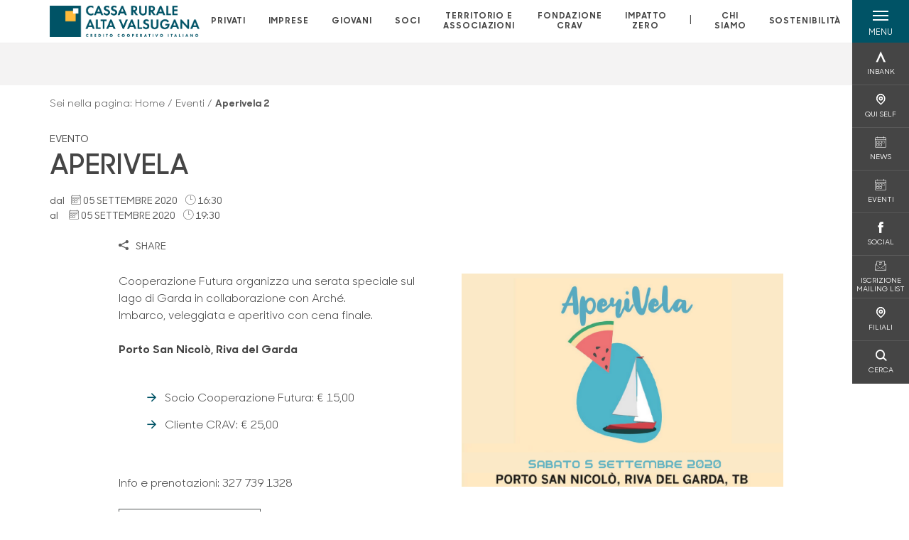

--- FILE ---
content_type: text/html; charset=utf-8
request_url: https://www.cr-altavalsugana.net/eventi/aperivela-2/
body_size: 15279
content:



    <!doctype html>
    <html class="no-js" lang="it" xml:lang="it" xmlns="http://www.w3.org/1999/xhtml">
    <head>


        
        <script type="application/ld+json">
            {
            "@context": "http://schema.org",
            "@type": "Event",
            "name": "<p><strong>APERIVELA</strong></p>",
            "description": "Cooperazione Futura organizza una serata speciale sul lago di Garda in collaborazione con Arché.
Imbarco, veleggiata e aperitivo con cena finale.
 
Porto San Nicolò, Riva del Garda
 

Socio Cooperazio",
"startDate": "2020-09-05T16:30","endDate": "2020-09-05T19:30","image": "https://www.cr-altavalsugana.net/media/16838/aperivela-full-50920.png",
                        "location": {
                        "@type": "Place",
                        "name": "Cassa Rurale Alta Valsugana",
                        "address": {
                        "@type": "PostalAddress",
                        "addressLocality": "Pergine Valsugana",
                        "addressRegion": "TN",
                        "postalCode": "38057",
                        "streetAddress": "Piazza Gavazzi, 5"
                        }
                        },
                                "url": "https://www.cr-altavalsugana.net/eventi/aperivela-2/"
            }
        </script>
    
        <script>window.dataLayer = window.dataLayer || [];</script>
            <!-- Google Tag Manager -->
            <script>
                (function (w, d, s, l, i) {
                    w[l] = w[l] || []; w[l].push({
                        'gtm.start':
                            new Date().getTime(), event: 'gtm.js'
                    }); var f = d.getElementsByTagName(s)[0],
                        j = d.createElement(s), dl = l != 'dataLayer' ? '&l=' + l : ''; j.async = true; j.src =
                            'https://www.googletagmanager.com/gtm.js?id=' + i + dl; f.parentNode.insertBefore(j, f);
                })(window, document, 'script', 'dataLayer', 'GTM-PRT6ZJR');
            </script>
            <!-- End Google Tag Manager -->

        

        <title>Aperivela 2 - Cassa Rurale Alta Valsugana</title>
        <meta charset="utf-8">
        <meta http-equiv="X-UA-Compatible" content="IE=edge">
        <meta name="viewport" content="width=device-width,initial-scale=1">

        <style>

    @font-face {
        font-family: 'Sharp Sans No1';
        src: url('/Assets/dist/fonts/SharpSansNoOne-Bold.eot');
        src: url('/Assets/dist/fonts/SharpSansNoOne-Bold.eot?#iefix') format('embedded-opentype'), url('/Assets/dist/fonts/SharpSansNoOne-Bold.woff2') format('woff2'), url('/Assets/dist/fonts/SharpSansNoOne-Bold.woff') format('woff'), url('/Assets/dist/fonts/SharpSansNoOne-Bold.ttf') format('truetype'), url('/Assets/dist/fonts/SharpSansNoOne-Bold.svg#SharpSansNoOne-Bold') format('svg');
        font-weight: bold;
        font-style: normal;
        font-display: swap;
    }

    @font-face {
        font-family: 'Sharp Sans No1';
        src: url('/Assets/dist/fonts/SharpSansNoOne-SemiBold.eot');
        src: url('/Assets/dist/fonts/SharpSansNoOne-SemiBold.eot?#iefix') format('embedded-opentype'), url('/Assets/dist/fonts/SharpSansNoOne-SemiBold.woff2') format('woff2'), url('/Assets/dist/fonts/SharpSansNoOne-SemiBold.woff') format('woff'), url('/Assets/dist/fonts/SharpSansNoOne-SemiBold.ttf') format('truetype'), url('/Assets/dist/fonts/SharpSansNoOne-SemiBold.svg#SharpSansNoOne-SemiBold') format('svg');
        font-weight: 600;
        font-style: normal;
        font-display: swap;
    }

    @font-face {
        font-family: 'Sharp Sans No1';
        src: url('/Assets/dist/fonts/SharpSansNoOne-Medium.eot');
        src: url('/Assets/dist/fonts/SharpSansNoOne-Medium.eot?#iefix') format('embedded-opentype'), url('/Assets/dist/fonts/SharpSansNoOne-Medium.woff2') format('woff2'), url('/Assets/dist/fonts/SharpSansNoOne-Medium.woff') format('woff'), url('/Assets/dist/fonts/SharpSansNoOne-Medium.ttf') format('truetype'), url('/Assets/dist/fonts/SharpSansNoOne-Medium.svg#SharpSansNoOne-Medium') format('svg');
        font-weight: 500;
        font-style: normal;
        font-display: swap;
    }

    @font-face {
        font-family: 'Sharp Sans No1';
        src: url('/Assets/dist/fonts/SharpSansNoOne-UltraThin.eot');
        src: url('/Assets/dist/fonts/SharpSansNoOne-UltraThin.eot?#iefix') format('embedded-opentype'), url('/Assets/dist/fonts/SharpSansNoOne-UltraThin.woff2') format('woff2'), url('/Assets/dist/fonts/SharpSansNoOne-UltraThin.woff') format('woff'), url('/Assets/dist/fonts/SharpSansNoOne-UltraThin.ttf') format('truetype'), url('/Assets/dist/fonts/SharpSansNoOne-UltraThin.svg#SharpSansNoOne-UltraThin') format('svg');
        font-weight: 100;
        font-style: normal;
        font-display: swap;
    }

    @font-face {
        font-family: 'Sharp Sans No1';
        src: url('/Assets/dist/fonts/SharpSansNoOne-Light.eot');
        src: url('/Assets/dist/fonts/SharpSansNoOne-Light.eot?#iefix') format('embedded-opentype'), url('/Assets/dist/fonts/SharpSansNoOne-Light.woff2') format('woff2'), url('/Assets/dist/fonts/SharpSansNoOne-Light.woff') format('woff'), url('/Assets/dist/fonts/SharpSansNoOne-Light.ttf') format('truetype'), url('/Assets/dist/fonts/SharpSansNoOne-Light.svg#SharpSansNoOne-Light') format('svg');
        font-weight: 300;
        font-style: normal;
        font-display: swap;
    }

    @font-face {
        font-family: 'Sharp Sans No1';
        src: url('/Assets/dist/fonts/SharpSansNoOne-Regular.eot');
        src: url('/Assets/dist/fonts/SharpSansNoOne-Regular.eot?#iefix') format('embedded-opentype'), url('/Assets/dist/fonts/SharpSansNoOne-Regular.woff2') format('woff2'), url('/Assets/dist/fonts/SharpSansNoOne-Regular.woff') format('woff'), url('/Assets/dist/fonts/SharpSansNoOne-Regular.ttf') format('truetype'), url('/Assets/dist/fonts/SharpSansNoOne-Regular.svg#SharpSansNoOne-Regular') format('svg');
        font-weight: normal;
        font-style: normal;
        font-display: swap;
    }
</style>

        


        

            
    <link rel="shortcut icon" type="image/x-icon" href="https://www.cr-altavalsugana.net/media/3481/pittogramma-positivo.png?v=3">

        <!-- styles -->


        <link rel="stylesheet" href="/Assets/dist/css/style.min.css?v=2025ott30_1800">



            <link rel="stylesheet" type="text/css" href="/css/14/BankColorStyleCss" />
        


        
        <!-- scripts -->
        <script src="/Assets/dist/js/vendor/jquery.min.js"></script>

        <script type="text/javascript">
            if (/MSIE \d|Trident.*rv:/.test(navigator.userAgent)) {
                var s = document.createElement("script");
                s.type = "text/javascript";
                s.src = "/Assets/dist/js/animate-style-fix.min.js";
                $("head").append(s);

                //custom polyfills for IE
                var polyfillScript = document.createElement("script");
                polyfillScript.type = "text/javascript";
                polyfillScript.src = "/Assets/dist/js/custom-polyfills.min.js";
                $("head").append(polyfillScript);
            }
            else {
                            var s = document.createElement("script");
                s.type = "text/javascript";
                s.src = "/Assets/dist/js/animate.min.js";
                $("head").append(s);
            }
        </script>

        <script src="/Scripts/moment.min.js"></script>
        <script src="/Scripts/moment-with-locales.min.js"></script>
        <script async src="/Assets/dist/js/vendor/date-time-picker.js"></script>
        <script async src="/Assets/dist/js/vendor/pignose.calendar.min.js"></script>
        <script async src="/Assets/dist/js/vendor/chart.min.js"></script>



        <!-- script for Accordion, refresh sidemenu area after open -->
        <script>
            'use strict';

            function setAccordionCollapseEvents(accordionId) {
                $(document).ready(function () {
                    $(accordionId).on('shown.bs.collapse',
                        function () {
                            // refresh sidemenu duration
                            refreshSidemenuDuration();
                        });
                    $(accordionId).on('hidden.bs.collapse',
                        function () {
                            // refresh sidemenu duration
                            refreshSidemenuDuration();
                        });
                });
            }
        </script>

        <script src="https://player.vimeo.com/api/player.js"></script>
        <script src="https://www.youtube.com/iframe_api"></script>


        <style>
            .rte a {
                text-decoration: underline;
            }
        </style>        
    </head>

    <body class="content-208393 template-event-page page-aperivela-2 page--gradient-colors" data-file-version="2025ott30_1800">

        <!-- header -->
            





<header class="no-print">

    <a href="#content" id="skipper" class="sr-only sr-only-focusable">Salta al contenuto principale</a>

    <nav class="nav__main-menu d-flex justify-content-between" aria-label="Menu Principale">
        <div class="position-relative">
            <a class="logo-link d-flex h-100 align-items-center " href="/" aria-label="Home Cassa Rurale Alta Valsugana">
                <img height="35" class="logo px-2 py-lg-2 px-lg-0 img-fluid" src="/media/4688/positivo-esteso-3x.png" alt="Logo Cassa Rurale Alta Valsugana" />
            </a>
        </div>
        <div class="d-flex justify-content-center w-100 position-relative">
            <ul class="mb-0 p-0 position-relative h-100 d-none d-lg-flex text-center" tabindex="0" role="menu">
                            <li class="d-flex align-items-center h-100 position-relative nav__main-menu-link " role="none">
                                <a role="menuitem" href="/privati/" class="nav-size stretched-link mx-lg-2 mx-xl-3" aria-label="Apre la pagina PRIVATI">PRIVATI</a>
                            </li>
                            <li class="d-flex align-items-center h-100 position-relative nav__main-menu-link " role="none">
                                <a role="menuitem" href="/imprese/" class="nav-size stretched-link mx-lg-2 mx-xl-3" aria-label="Apre la pagina IMPRESE">IMPRESE</a>
                            </li>
                            <li class="d-flex align-items-center h-100 position-relative nav__main-menu-link " role="none">
                                <a role="menuitem" href="/giovani/" class="nav-size stretched-link mx-lg-2 mx-xl-3" aria-label="Apre la pagina GIOVANI">GIOVANI</a>
                            </li>
                            <li class="d-flex align-items-center h-100 position-relative nav__main-menu-link " role="none">
                                <a role="menuitem" href="/soci/" class="nav-size stretched-link mx-lg-2 mx-xl-3" aria-label="Apre la pagina SOCI">SOCI</a>
                            </li>
                            <li class="d-flex align-items-center h-100 position-relative nav__main-menu-link " role="none">
                                <a role="menuitem" href="/territorio-e-associazioni/" class="nav-size stretched-link mx-lg-2 mx-xl-3" aria-label="Apre la pagina TERRITORIO E ASSOCIAZIONI">TERRITORIO E ASSOCIAZIONI</a>
                            </li>
                            <li class="d-flex align-items-center h-100 position-relative nav__main-menu-link " role="none">
                                <a role="menuitem" href="/fondazione-crav/" class="nav-size stretched-link mx-lg-2 mx-xl-3" aria-label="Apre la pagina FONDAZIONE CRAV">FONDAZIONE CRAV</a>
                            </li>
                            <li class="d-flex align-items-center h-100 position-relative nav__main-menu-link " role="none">
                                <a role="menuitem" href="/impatto-zero/" class="nav-size stretched-link mx-lg-2 mx-xl-3" aria-label="Apre la pagina IMPATTO ZERO">IMPATTO ZERO</a>
                            </li>

                <li class="d-flex d-flex align-items-center h-100 position-relative" aria-hidden="true"><p class="h5 mb-0 mx-lg-2 mx-xl-3" aria-hidden="true" style="top: -2px; position: relative;">|</p></li>

                    <li role="none" class="d-flex align-items-center h-100 position-relative nav__main-menu-link ">
                        <a role="menuitem" href="/chi-siamo/" class="nav-size stretched-link mx-lg-2 mx-xl-3">CHI SIAMO</a>
                    </li>
                <li class="d-flex d-flex align-items-center h-100 position-relative nav__main-menu-link "><a href="/sostenibilita/"  class="nav-size stretched-link mx-lg-2 mx-xl-3 ">SOSTENIBILITÀ</a></li>

            </ul>
        </div>
        <div id="hamburger" class="hamburger hamburger--dx" aria-expanded="false" aria-label="Apri menu" role="button">
            <div class="hamburger-content">
                <div class="hamburger-line">
                    <span></span>
                    <span></span>
                    <span></span>
                    <span></span>
                </div>
                <span class="h6 position-absolute etichetta-menu" aria-hidden="true">MENU</span>
                <span class="h6 position-absolute etichetta-chiudi" aria-hidden="true">CHIUDI</span>
            </div>
        </div>
        <nav class="right-menu hamburger--dx right-menu--dark utility-menu" aria-label="Menu destra" tabindex="0">
            <span class="sr-only">menu destra verticale</span>
                    <div class="utility-menu__box box d-flex justify-content-center align-items-center
                          
                          ">

                        <a href="https://www.inbank.it/go/cms/03599.htm"
                            
                            >

                            <div class="utility-menu__icon d-flex align-items-center justify-content-center flex-column w-100 h-100">
                                <p class="icon-Inbank mb-2"></p>
                                <span class="h6 text-center">INBANK</span>
                            </div>
                            <div class="utility-menu__label d-flex justify-content-end">
                                <div class="utility-menu__text d-flex justify-content-end">
                                    <span aria-hidden="true" class="h6 ">INBANK</span>
                                </div>
                            </div>
                        </a>
                    </div>
                    <div class="utility-menu__box box d-flex justify-content-center align-items-center
                          
                          ">

                        <a href="/chi-siamo/aree-qui-self/"
                            
                            >

                            <div class="utility-menu__icon d-flex align-items-center justify-content-center flex-column w-100 h-100">
                                <p class="icon-Filiali mb-2"></p>
                                <span class="h6 text-center">QUI SELF</span>
                            </div>
                            <div class="utility-menu__label d-flex justify-content-end">
                                <div class="utility-menu__text d-flex justify-content-end">
                                    <span aria-hidden="true" class="h6 ">QUI SELF</span>
                                </div>
                            </div>
                        </a>
                    </div>
                    <div class="utility-menu__box box d-flex justify-content-center align-items-center
                          
                          ">

                        <a href="/news/"
                            
                            >

                            <div class="utility-menu__icon d-flex align-items-center justify-content-center flex-column w-100 h-100">
                                <p class="icon-calendario mb-2"></p>
                                <span class="h6 text-center">NEWS</span>
                            </div>
                            <div class="utility-menu__label d-flex justify-content-end">
                                <div class="utility-menu__text d-flex justify-content-end">
                                    <span aria-hidden="true" class="h6 ">NEWS</span>
                                </div>
                            </div>
                        </a>
                    </div>
                    <div class="utility-menu__box box d-flex justify-content-center align-items-center
                          
                          ">

                        <a href="/chi-siamo/iniziative-ed-eventi/"
                            
                            >

                            <div class="utility-menu__icon d-flex align-items-center justify-content-center flex-column w-100 h-100">
                                <p class="icon-calendario mb-2"></p>
                                <span class="h6 text-center">EVENTI</span>
                            </div>
                            <div class="utility-menu__label d-flex justify-content-end">
                                <div class="utility-menu__text d-flex justify-content-end">
                                    <span aria-hidden="true" class="h6 ">EVENTI</span>
                                </div>
                            </div>
                        </a>
                    </div>
                    <div class="utility-menu__box box d-flex justify-content-center align-items-center
                          
                          ">

                        <a href="/social/"
                            
                            >

                            <div class="utility-menu__icon d-flex align-items-center justify-content-center flex-column w-100 h-100">
                                <p class="icon-facebook mb-2"></p>
                                <span class="h6 text-center">SOCIAL</span>
                            </div>
                            <div class="utility-menu__label d-flex justify-content-end">
                                <div class="utility-menu__text d-flex justify-content-end">
                                    <span aria-hidden="true" class="h6 ">SOCIAL</span>
                                </div>
                            </div>
                        </a>
                    </div>
                    <div class="utility-menu__box box d-flex justify-content-center align-items-center
                          
                          ">

                        <a href="https://f9d8i.mailupclient.com/frontend/forms/Subscription.aspx?idList=1&amp;idForm=43&amp;guid=aafa5375-bcf1-4e06-965a-e3a98b626156"
                             target=_blank
                            >

                            <div class="utility-menu__icon d-flex align-items-center justify-content-center flex-column w-100 h-100">
                                <p class="icon-email mb-2"></p>
                                <span class="h6 text-center">ISCRIZIONE MAILING LIST</span>
                            </div>
                            <div class="utility-menu__label d-flex justify-content-end">
                                <div class="utility-menu__text d-flex justify-content-end">
                                    <span aria-hidden="true" class="h6 ">ISCRIZIONE MAILING LIST</span>
                                </div>
                            </div>
                        </a>
                    </div>
                    <div class="utility-menu__box box d-flex justify-content-center align-items-center
                          
                          ">

                        <a href="/filiali/"
                            
                            >

                            <div class="utility-menu__icon d-flex align-items-center justify-content-center flex-column w-100 h-100">
                                <p class="icon-Filiali mb-2"></p>
                                <span class="h6 text-center">FILIALI</span>
                            </div>
                            <div class="utility-menu__label d-flex justify-content-end">
                                <div class="utility-menu__text d-flex justify-content-end">
                                    <span aria-hidden="true" class="h6 ">FILIALI</span>
                                </div>
                            </div>
                        </a>
                    </div>
                    <div class="utility-menu__box box d-flex justify-content-center align-items-center
                          
                          ">

                        <a href="/ricerca/"
                            
                             id=Cerca>

                            <div class="utility-menu__icon d-flex align-items-center justify-content-center flex-column w-100 h-100">
                                <p class="icon-Cerca mb-2"></p>
                                <span class="h6 text-center">CERCA</span>
                            </div>
                            <div class="utility-menu__label d-flex justify-content-end">
                                <div class="utility-menu__text d-flex justify-content-end">
                                    <span aria-hidden="true" class="h6 ">CERCA</span>
                                </div>
                            </div>
                        </a>
                    </div>

        </nav>
    </nav>
    <nav class="top-menu d-none d-lg-flex justify-content-center align-items-center" aria-label="Menu secondario">
        <div class="container-fluid h-100 d-none d-lg-block">
            <div class="row h-100 align-items-center">
                <div class="col-12">
                </div>
            </div>
        </div>
    </nav>

    <div id="layer" class="layer-menu">
        <!-- layer mobile -->
        <div class="layer-menu-mobile d-block d-lg-none p-0 h-100">
            <div class="d-flex flex-column justify-content-between h-100">
                <div class="position-relative">
                    <div class="container-fluid utility-menu utility-menu-slider p-0 m-0 w-100">
                        <ul class="d-inline-flex list-unstyled m-0">
                                    <li>
                                        <a href="https://www.inbank.it/go/cms/03599.htm" class="box d-flex justify-content-center align-items-center " >
                                            <div class="text-center">
                                                <p class="icon-Inbank mb-2"></p>
                                                <span class="h6">INBANK</span>
                                            </div>
                                        </a>
                                    </li>
                                    <li>
                                        <a href="/chi-siamo/aree-qui-self/" class="box d-flex justify-content-center align-items-center " >
                                            <div class="text-center">
                                                <p class="icon-Filiali mb-2"></p>
                                                <span class="h6">QUI SELF</span>
                                            </div>
                                        </a>
                                    </li>
                                    <li>
                                        <a href="/news/" class="box d-flex justify-content-center align-items-center " >
                                            <div class="text-center">
                                                <p class="icon-calendario mb-2"></p>
                                                <span class="h6">NEWS</span>
                                            </div>
                                        </a>
                                    </li>
                                    <li>
                                        <a href="/chi-siamo/iniziative-ed-eventi/" class="box d-flex justify-content-center align-items-center " >
                                            <div class="text-center">
                                                <p class="icon-calendario mb-2"></p>
                                                <span class="h6">EVENTI</span>
                                            </div>
                                        </a>
                                    </li>
                                    <li>
                                        <a href="/social/" class="box d-flex justify-content-center align-items-center " >
                                            <div class="text-center">
                                                <p class="icon-facebook mb-2"></p>
                                                <span class="h6">SOCIAL</span>
                                            </div>
                                        </a>
                                    </li>
                                    <li>
                                        <a href="https://f9d8i.mailupclient.com/frontend/forms/Subscription.aspx?idList=1&amp;idForm=43&amp;guid=aafa5375-bcf1-4e06-965a-e3a98b626156" class="box d-flex justify-content-center align-items-center " target=_blank>
                                            <div class="text-center">
                                                <p class="icon-email mb-2"></p>
                                                <span class="h6">ISCRIZIONE MAILING LIST</span>
                                            </div>
                                        </a>
                                    </li>
                                    <li>
                                        <a href="/filiali/" class="box d-flex justify-content-center align-items-center " >
                                            <div class="text-center">
                                                <p class="icon-Filiali mb-2"></p>
                                                <span class="h6">FILIALI</span>
                                            </div>
                                        </a>
                                    </li>
                                    <li>
                                        <a href="/ricerca/" class="box d-flex justify-content-center align-items-center " >
                                            <div class="text-center">
                                                <p class="icon-Cerca mb-2"></p>
                                                <span class="h6">CERCA</span>
                                            </div>
                                        </a>
                                    </li>
                        </ul>
                    </div>
                    <div class="position-relative">
                        <div class="layer-menu-mobile-content">
                            <div class="accordion-sezioni" id="accordion-sezioni">
                                        <div class="accordion-sezioni-header" id="accordion-sezioni-heading-10394">
                                            <p class="h4">
                                                <button  data-toggle="collapse" data-target="#accordion-sezioni-collapse-10394" aria-expanded="true"
                                                        aria-controls="accordion-sezioni-collapse-10394">

                                                    Privati
                                                    <span class="icon-ctrl-right accordion-sezioni-header__icon"></span>

                                                </button>
                                            </p>
                                        </div>
                                        <div id="accordion-sezioni-collapse-10394" class="collapse col-12" role="region"
                                            aria-labelledby="accordion-sezioni-heading-10394"
                                            data-parent="#accordion-sezioni">
                                            <div class="accordion-sezioni-body">
                                                <ul class="m-0">
                                                    <!-- link home -->
                                                    <li><a class="h4" href="/privati/">Privati</a></li>

                                                            <li>
                                                                    <a href="/privati/conti-e-depositi/" class="h4">Conti</a>
                                                            </li>
                                                            <li>
                                                                    <a href="/privati/carte/" class="h4">Carte</a>
                                                            </li>
                                                            <li>
                                                                    <a href="/privati/finanziamenti/" class="h4">Finanziamenti</a>
                                                            </li>
                                                            <li>
                                                                    <a href="/privati/investimenti/" class="h4">Investimenti</a>
                                                            </li>
                                                            <li>
                                                                    <a href="/privati/previdenza/" class="h4">Previdenza</a>
                                                            </li>
                                                            <li>
                                                                    <a href="/privati/assicurazioni/" class="h4">Assicurazioni</a>
                                                            </li>
                                                            <li>
                                                                    <a href="/privati/banca-digitale/" class="h4">Banca digitale</a>
                                                            </li>
                                                            <li>
                                                                    <a href="/privati/servizi/" class="h4">Servizi</a>
                                                            </li>
                                                            <li>
                                                                    <a href="/privati/la-nostra-banca-digitale/" class="h4">La nostra banca digitale</a>
                                                            </li>
                                                </ul>
                                            </div>
                                        </div>
                                        <div class="accordion-sezioni-header" id="accordion-sezioni-heading-10473">
                                            <p class="h4">
                                                <button  data-toggle="collapse" data-target="#accordion-sezioni-collapse-10473" aria-expanded="true"
                                                        aria-controls="accordion-sezioni-collapse-10473">

                                                    Imprese
                                                    <span class="icon-ctrl-right accordion-sezioni-header__icon"></span>

                                                </button>
                                            </p>
                                        </div>
                                        <div id="accordion-sezioni-collapse-10473" class="collapse col-12" role="region"
                                            aria-labelledby="accordion-sezioni-heading-10473"
                                            data-parent="#accordion-sezioni">
                                            <div class="accordion-sezioni-body">
                                                <ul class="m-0">
                                                    <!-- link home -->
                                                    <li><a class="h4" href="/imprese/">Imprese</a></li>

                                                            <li>
                                                                    <a href="/imprese/servizi-digitali/" class="h4">Servizi digitali</a>
                                                            </li>
                                                            <li>
                                                                    <a href="/imprese/conti-e-carte/" class="h4">Conti e carte</a>
                                                            </li>
                                                            <li>
                                                                    <a href="/imprese/finanziamenti/" class="h4">Finanziamenti</a>
                                                            </li>
                                                            <li>
                                                                    <a href="/imprese/estero/" class="h4">Estero</a>
                                                            </li>
                                                            <li>
                                                                    <a href="/imprese/investimenti/" class="h4">Investimenti</a>
                                                            </li>
                                                            <li>
                                                                    <a href="/imprese/assicurazioni/" class="h4">Assicurazioni</a>
                                                            </li>
                                                            <li>
                                                                    <a href="/imprese/pnrr/" class="h4">PNRR</a>
                                                            </li>
                                                            <li>
                                                                    <a href="/imprese/pos/" class="h4">POS</a>
                                                            </li>
                                                </ul>
                                            </div>
                                        </div>
                                        <div class="accordion-sezioni-header" id="accordion-sezioni-heading-27446">
                                            <p class="h4">
                                                <button  data-toggle="collapse" data-target="#accordion-sezioni-collapse-27446" aria-expanded="true"
                                                        aria-controls="accordion-sezioni-collapse-27446">

                                                    Giovani
                                                    <span class="icon-ctrl-right accordion-sezioni-header__icon"></span>

                                                </button>
                                            </p>
                                        </div>
                                        <div id="accordion-sezioni-collapse-27446" class="collapse col-12" role="region"
                                            aria-labelledby="accordion-sezioni-heading-27446"
                                            data-parent="#accordion-sezioni">
                                            <div class="accordion-sezioni-body">
                                                <ul class="m-0">
                                                    <!-- link home -->
                                                    <li><a class="h4" href="/giovani/">Giovani</a></li>

                                                            <li>
                                                                    <a href="/giovani/conti/" class="h4">Conti</a>
                                                            </li>
                                                            <li>
                                                                    <a href="/giovani/carte/" class="h4">Carte</a>
                                                            </li>
                                                            <li>
                                                                    <a href="/giovani/previdenza/" class="h4">Previdenza</a>
                                                            </li>
                                                            <li>
                                                                    <a href="/giovani/bancomat-pay/" class="h4">Bancomat Pay&#xAE;</a>
                                                            </li>
                                                            <li>
                                                                    <a href="/giovani/iniziative/" class="h4">Iniziative</a>
                                                            </li>
                                                </ul>
                                            </div>
                                        </div>
                                        <div class="accordion-sezioni-header" id="accordion-sezioni-heading-10512">
                                            <p class="h4">
                                                <button  data-toggle="collapse" data-target="#accordion-sezioni-collapse-10512" aria-expanded="true"
                                                        aria-controls="accordion-sezioni-collapse-10512">

                                                    Soci
                                                    <span class="icon-ctrl-right accordion-sezioni-header__icon"></span>

                                                </button>
                                            </p>
                                        </div>
                                        <div id="accordion-sezioni-collapse-10512" class="collapse col-12" role="region"
                                            aria-labelledby="accordion-sezioni-heading-10512"
                                            data-parent="#accordion-sezioni">
                                            <div class="accordion-sezioni-body">
                                                <ul class="m-0">
                                                    <!-- link home -->
                                                    <li><a class="h4" href="/soci/">Soci</a></li>

                                                            <li>
                                                                    <a href="/soci/come-diventare/" class="h4">Come diventare</a>
                                                            </li>
                                                            <li>
                                                                    <a href="/soci/diritti-e-doveri/" class="h4">Diritti e Doveri</a>
                                                            </li>
                                                            <li>
                                                                    <a href="/soci/iniziative/" class="h4">Iniziative</a>
                                                            </li>
                                                            <li>
                                                                    <a href="/soci/linea-diretta-socio/" class="h4">Linea Diretta Socio</a>
                                                            </li>
                                                            <li>
                                                                    <a href="/soci/lineadirettasociodigitale/" class="h4">Linea Diretta Socio Digitale</a>
                                                            </li>
                                                            <li>
                                                                    <a href="/soci/siamo-crav/" class="h4">Siamo Crav</a>
                                                            </li>
                                                </ul>
                                            </div>
                                        </div>
                                        <div class="accordion-sezioni-header" id="accordion-sezioni-heading-448880">
                                            <p class="h4">
                                                <button  data-toggle="collapse" data-target="#accordion-sezioni-collapse-448880" aria-expanded="true"
                                                        aria-controls="accordion-sezioni-collapse-448880">

                                                    Territorio e Associazioni
                                                    <span class="icon-ctrl-right accordion-sezioni-header__icon"></span>

                                                </button>
                                            </p>
                                        </div>
                                        <div id="accordion-sezioni-collapse-448880" class="collapse col-12" role="region"
                                            aria-labelledby="accordion-sezioni-heading-448880"
                                            data-parent="#accordion-sezioni">
                                            <div class="accordion-sezioni-body">
                                                <ul class="m-0">
                                                    <!-- link home -->
                                                    <li><a class="h4" href="/territorio-e-associazioni/">Territorio e Associazioni</a></li>

                                                            <li>
                                                                    <a href="/territorio-e-associazioni/cooperazione-futura/" class="h4">Cooperazione Futura</a>
                                                            </li>
                                                            <li>
                                                                    <a href="/territorio-e-associazioni/associazioni-e-volontariato/" class="h4">Associazioni e Volontariato</a>
                                                            </li>
                                                            <li>
                                                            </li>
                                                </ul>
                                            </div>
                                        </div>
                                        <div class="accordion-sezioni-header" id="accordion-sezioni-heading-448886">
                                            <p class="h4">
                                                <button  data-toggle="collapse" data-target="#accordion-sezioni-collapse-448886" aria-expanded="true"
                                                        aria-controls="accordion-sezioni-collapse-448886">

                                                    Fondazione CRAV
                                                    <span class="icon-ctrl-right accordion-sezioni-header__icon"></span>

                                                </button>
                                            </p>
                                        </div>
                                        <div id="accordion-sezioni-collapse-448886" class="collapse col-12" role="region"
                                            aria-labelledby="accordion-sezioni-heading-448886"
                                            data-parent="#accordion-sezioni">
                                            <div class="accordion-sezioni-body">
                                                <ul class="m-0">
                                                    <!-- link home -->
                                                    <li><a class="h4" href="/fondazione-crav/">Fondazione CRAV</a></li>

                                                            <li>
                                                                        <a href="https://www.siamocrav.it/iniziative/" target=_blank class="h4">SiamoCRAV</a>
                                                            </li>
                                                            <li>
                                                                        <a href="https://www.altavalsuganasmartvalley.it/it" target=_blank class="h4">Alta Valsugana Smart Valley</a>
                                                            </li>
                                                            <li>
                                                                    <a href="/fondazione-crav/academy-alta-valsugana/" class="h4">ACADEMY ALTA VALSUGANA</a>
                                                            </li>
                                                            <li>
                                                                        <a href="https://www.crav-helpiniziative.it/" target=_blank class="h4">Portale Elargizioni</a>
                                                            </li>
                                                </ul>
                                            </div>
                                        </div>
                                        <div class="accordion-sezioni-header" id="accordion-sezioni-heading-204022">
                                            <p class="h4">
                                                <button  data-toggle="collapse" data-target="#accordion-sezioni-collapse-204022" aria-expanded="true"
                                                        aria-controls="accordion-sezioni-collapse-204022">

                                                    Impatto zero
                                                    <span class="icon-ctrl-right accordion-sezioni-header__icon"></span>

                                                </button>
                                            </p>
                                        </div>
                                        <div id="accordion-sezioni-collapse-204022" class="collapse col-12" role="region"
                                            aria-labelledby="accordion-sezioni-heading-204022"
                                            data-parent="#accordion-sezioni">
                                            <div class="accordion-sezioni-body">
                                                <ul class="m-0">
                                                    <!-- link home -->
                                                    <li><a class="h4" href="/impatto-zero/">Impatto zero</a></li>

                                                            <li>
                                                                    <a href="/impatto-zero/noi-per-lambiente/" class="h4">Noi per l&#x27;ambiente</a>
                                                            </li>
                                                            <li>
                                                                    <a href="/impatto-zero/voi-per-lambiente/" class="h4">Voi  per l&#x27;ambiente</a>
                                                            </li>
                                                            <li>
                                                                    <a href="/impatto-zero/finanziamenti/" class="h4">Finanziamenti</a>
                                                            </li>
                                                            <li>
                                                                    <a href="/impatto-zero/risparmio/" class="h4">Risparmio</a>
                                                            </li>
                                                            <li>
                                                                    <a href="/impatto-zero/eventi/" class="h4">Eventi</a>
                                                            </li>
                                                            <li>
                                                                    <a href="/impatto-zero/alta-valsugana-smart-valley/" class="h4">ALTA VALSUGANA SMART VALLEY</a>
                                                            </li>
                                                            <li>
                                                                    <a href="/impatto-zero/eeml/" class="h4">EEML</a>
                                                            </li>
                                                            <li>
                                                                    <a href="/impatto-zero/dicono-di-noi/" class="h4">DICONO DI NOI</a>
                                                            </li>
                                                </ul>
                                            </div>
                                        </div>
                                
                            </div>
                            <div class="accordion-sezioni" id="accordion-chi-siamo">
                                    <div class="accordion-sezioni-header" id="accordion-sezioni-heading-10519">
                                        <p class="h4">
                                            <button data-toggle="collapse" data-target="#accordion-sezioni-collapse-10519" aria-expanded="true"
                                                    aria-controls="accordion-sezioni-collapse-10519">

                                                Chi siamo
                                                <span class="icon-ctrl-right accordion-sezioni-header__icon"></span>

                                            </button>
                                        </p>

                                    </div>
                                    <div id="accordion-sezioni-collapse-10519" class="collapse col-12" role="region"
                                        aria-labelledby="accordion-sezioni-heading-10519"
                                        data-parent="#accordion-chi-siamo">
                                        <div class="accordion-sezioni-body">
                                            <ul class="m-0">
                                                <!-- link home -->
                                                <li><a class="h4" href="/chi-siamo/">Chi siamo</a></li>
                                                        <li>
                                                                <a href="/chi-siamo/storia/" class="h4">Storia</a>
                                                        </li>
                                                        <li>
                                                                <a href="/chi-siamo/gruppo/" class="h4">Gruppo</a>
                                                        </li>
                                                        <li>
                                                                <a href="/chi-siamo/documenti-societari/" class="h4">Documenti societari</a>
                                                        </li>
                                                        <li>
                                                                <a href="/chi-siamo/stampa-e-media/" class="h4">STAMPA e MEDIA</a>
                                                        </li>
                                                        <li>
                                                                <a href="/chi-siamo/contatti/" class="h4">Contatti</a>
                                                        </li>
                                                        <li>
                                                                <a href="/chi-siamo/codice-etico/" class="h4">Codice Etico</a>
                                                        </li>
                                                        <li>
                                                                <a href="/chi-siamo/crav-soluzioni-immobiliari/" class="h4">CRAV Soluzioni Immobiliari</a>
                                                        </li>

                                            </ul>
                                        </div>
                                    </div>
                                <div class="menu-informativo"><a class="h4" href="/sostenibilita/" >Sostenibilità</a></div>
                            </div>
                            <div class="menu-informativo">
                                                <a class="h4" href="/news/">News</a>
                                                <a class="h4" href="/eventi/">Eventi</a>
                                                <a class="h4" href="/chi-siamo/contatti/">Contatti</a>
                            </div>
                        </div>
                        <div class="submenu-layer">
                        </div>
                    </div>
                </div>

                <div class="container informazioni-banca">

                    <div class="row my-4">
                        <div class="col-12">
                                <p class="nome-banca h4 h-bold text-primary-2 mb-2">Cassa Rurale Alta Valsugana</p>
                                    <p class="text-dark mb-2">
                                        Piazza Gavazzi, 5 <br />
                                        38057,  Pergine Valsugana,  TN,  Italia
                                    </p>
                                    <p class="text-dark d-block mb-2">
                                        Telefono:&nbsp;
04611908908                                    </p>
                                    <p class="text-dark mb-2">
                                        E-mail:&nbsp;
<a class="no-underline" href="mailto:info@cr-altavalsugana.net" title="e-mail">info@cr-altavalsugana.net</a>                                    </p>
                                    <p class="text-dark mb-2">
                                        PEC:&nbsp;
<a class="no-underline" href="mailto:segreteria@pec.cr-altavalsugana.net" title="pec">segreteria@pec.cr-altavalsugana.net</a>                                    </p>
                                    <ul class="list-unstyled m-0 pt-1">
                                                <li class="d-inline-block">
                                                    <a href="https://www.facebook.com/craltavalsugana" target="_blank"
                                                       class="text-primary-2 mr-3 text-center" aria-label="pagina facebook">
                                                        <span class="icon-facebook social-icon"></span>
                                                    </a>
                                                </li>
                                                <li class="d-inline-block">
                                                    <a href="https://www.linkedin.com/company/cassa-rurale-alta-valsugana/" target="_blank"
                                                       class="text-primary-2 mr-3 text-center" aria-label="profilo linkedin">
                                                        <span class="icon-linkedin social-icon"></span>
                                                    </a>
                                                </li>
                                                <li class="d-inline-block">
                                                    <a href="https://www.instagram.com/siamocrav/" target="_blank"
                                                       class="text-primary-2 mr-3 text-center" aria-label="pagina instagram">
                                                        <span class="icon-instagram social-icon"></span>
                                                    </a>
                                                </li>
                                                <li class="d-inline-block">
                                                    <a href="https://www.youtube.com/channel/UCme0L4oVQ-bvWtEZ1f2H7tQ" target="_blank"
                                                       class="text-primary-2 mr-3 text-center" aria-label="canale youtube">
                                                        <span class="icon-Youtube social-icon"></span>
                                                    </a>
                                                </li>
                                    </ul>
                        </div>
                    </div>
                </div>
            </div>
        </div>

        <!-- layer desktop -->
        <div class="container-fluid d-none d-lg-block layer-menu-desktop h-100 m-0 p-0">
            <div class="row row-cols-4 h-100">
                <div class="col col--padding d-flex flex-column justify-content-between" style="background-color: white;">
                    <ul class="layer-menu-desktop__menu p-0 m-0 nav flex-column nav-pills" id="v-pills-tab" role="menu">
                                <li role="none">
                                    <a class="h2 nav-tab-link " id="v-pills-10394-tab" role="menuitem" aria-label="Apre la pagina Privati" data-toggle="pill" href="#v-pills-10394" aria-controls="v-pills-10394">Privati</a>
                                </li>
                                <li role="none">
                                    <a class="h2 nav-tab-link " id="v-pills-10473-tab" role="menuitem" aria-label="Apre la pagina Imprese" data-toggle="pill" href="#v-pills-10473" aria-controls="v-pills-10473">Imprese</a>
                                </li>
                                <li role="none">
                                    <a class="h2 nav-tab-link " id="v-pills-27446-tab" role="menuitem" aria-label="Apre la pagina Giovani" data-toggle="pill" href="#v-pills-27446" aria-controls="v-pills-27446">Giovani</a>
                                </li>
                                <li role="none">
                                    <a class="h2 nav-tab-link " id="v-pills-10512-tab" role="menuitem" aria-label="Apre la pagina Soci" data-toggle="pill" href="#v-pills-10512" aria-controls="v-pills-10512">Soci</a>
                                </li>
                                <li role="none">
                                    <a class="h2 nav-tab-link " id="v-pills-448880-tab" role="menuitem" aria-label="Apre la pagina Territorio e Associazioni" data-toggle="pill" href="#v-pills-448880" aria-controls="v-pills-448880">Territorio e Associazioni</a>
                                </li>
                                <li role="none">
                                    <a class="h2 nav-tab-link " id="v-pills-448886-tab" role="menuitem" aria-label="Apre la pagina Fondazione CRAV" data-toggle="pill" href="#v-pills-448886" aria-controls="v-pills-448886">Fondazione CRAV</a>
                                </li>
                                <li role="none">
                                    <a class="h2 nav-tab-link " id="v-pills-204022-tab" role="menuitem" aria-label="Apre la pagina Impatto zero" data-toggle="pill" href="#v-pills-204022" aria-controls="v-pills-204022">Impatto zero</a>
                                </li>
                        

                        <!-- about us menu-->
                            <li class="hamburger-menu-divider bg-dark"></li>
                            <li class="layer-menu-desktop__header m-0" role="none">
                                <a class="h2 nav-tab-link "
                                   id="v-pills-10519-tab"
                                   data-toggle="pill"
                                   href="#v-pills-10519"
                                   role="menuitem"
                                   aria-label="Apre la pagina Chi siamo"
                                   aria-controls="v-pills-10519">Chi siamo</a>
                            </li>
                        <li role="menu"><a href="#v-pills-7db504e1-7a70-4e19-bfc6-2e8fb4335faf" class="h2 nav-tab-link fake-link" id="v-pills-7db504e1-7a70-4e19-bfc6-2e8fb4335faf-tab" data-toggle="pill" role="menuitem" aria-controls="v-pills-7db504e1-7a70-4e19-bfc6-2e8fb4335faf-tab" data-page-url="/sostenibilita/" >Sostenibilità</a></li>
                        <!-- Links under about us-->
                            <li role="none" class="hamburger-menu-divider bg-dark"></li>
                                        <li class="layer-menu-desktop__information-menu" role="none">
                                            <a href="#v-pills-10533"
                                               class="h2 nav-tab-link  fake-link"
                                               id="v-pills-10533-tab"
                                               data-toggle="pill"
                                               role="menuitem"
                                               aria-label="Apre la pagina News"
                                               aria-controls="v-pills-10533"
                                               data-page-url="/news/">News</a>
                                        </li>
                                        <li class="layer-menu-desktop__information-menu" role="none">
                                            <a href="#v-pills-27468"
                                               class="h2 nav-tab-link active fake-link"
                                               id="v-pills-27468-tab"
                                               data-toggle="pill"
                                               role="menuitem"
                                               aria-label="Apre la pagina Eventi"
                                               aria-controls="v-pills-27468"
                                               data-page-url="/eventi/">Eventi</a>
                                        </li>
                                        <li class="layer-menu-desktop__information-menu" role="none">
                                            <a href="#v-pills-10560"
                                               class="h2 nav-tab-link  fake-link"
                                               id="v-pills-10560-tab"
                                               data-toggle="pill"
                                               role="menuitem"
                                               aria-label="Apre la pagina Contatti"
                                               aria-controls="v-pills-10560"
                                               data-page-url="/chi-siamo/contatti/">Contatti</a>
                                        </li>
                    </ul>

                    <div class="row layer-menu-desktop__bank-info mt-5">
                        <div class="col">
                            <!--bank informations-->
                                <small class="text-medium text-primary-2 d-block mb-2 layer-menu-desktop__bank-info__title">Cassa Rurale Alta Valsugana</small>
                                    <small class="text-medium d-block mb-2">
                                        Piazza Gavazzi, 5 <br />
                                        38057,  Pergine Valsugana,  TN,  Italia
                                    </small>
                                    <small class="text-dark d-block pb-2">
                                        Telefono:&nbsp;
04611908908                                    </small>
                                    <small class="text-dark d-block pb-2">
                                        E-mail:&nbsp;
info@cr-altavalsugana.net                                    </small>
                                    <small class="text-dark d-block pb-2">
                                        PEC:&nbsp;
segreteria@pec.cr-altavalsugana.net                                    </small>

                            <!-- social links-->
                                <ul class="p-0 mt-3">
                                            <li class="d-inline-block">
                                                <a href="https://www.facebook.com/craltavalsugana" target="_blank" class="text-primary-2 mr-3" aria-label="pagina facebook">
                                                    <span class="icon-facebook"></span>
                                                </a>
                                            </li>
                                            <li class="d-inline-block">
                                                <a href="https://www.linkedin.com/company/cassa-rurale-alta-valsugana/" target="_blank" class="text-primary-2 mr-3" aria-label="profilo linkedin">
                                                    <span class="icon-linkedin"></span>
                                                </a>
                                            </li>
                                            <li class="d-inline-block">
                                                <a href="https://www.instagram.com/siamocrav/" target="_blank" class="text-primary-2 mr-3" aria-label="pagina instagram">
                                                    <span class="icon-instagram"></span>
                                                </a>
                                            </li>
                                            <li class="d-inline-block">
                                                <a href="https://www.youtube.com/channel/UCme0L4oVQ-bvWtEZ1f2H7tQ" target="_blank" class="text-primary-2 mr-3" aria-label="canale youtube">
                                                    <span class="icon-Youtube"></span>
                                                </a>
                                            </li>
                                </ul>
                        </div>
                    </div>

                    <div class="layer-menu-desktop__logo">
                        <img class="logo img-fluid" src="/media/4688/positivo-esteso-3x.png" alt="Logo Cassa Rurale Alta Valsugana" title="Logo Cassa Rurale Alta Valsugana" aria-label="Logo Cassa Rurale Alta Valsugana" />
                    </div>

                </div>
                <div class="col-6 col--padding bg-gray-light">
                    <!-- tabs content-->
                    <div class="tab-content" id="v-pills-tabContent">
                        <!-- Links under about us-->
                                        <div class="tab-pane "
                                             id="v-pills-10533"
                                             role="tabpanel"
                                             aria-labelledby="v-pills-10533-tab">
                                            <p>&nbsp;</p>
                                        </div>
                                        <div class="tab-pane active"
                                             id="v-pills-27468"
                                             role="tabpanel"
                                             aria-labelledby="v-pills-27468-tab">
                                            <p>&nbsp;</p>
                                        </div>
                                        <div class="tab-pane "
                                             id="v-pills-10560"
                                             role="tabpanel"
                                             aria-labelledby="v-pills-10560-tab">
                                            <p>&nbsp;</p>
                                        </div>

                                <div class="tab-pane "
                                     id="v-pills-10394"
                                     role="tabpanel"
                                     aria-labelledby="v-pills-10394-tab">
                                    <div class="container">
                                        <div class="row">
                                            <!-- products -->
                                            <div class="col-6 p-0">
                                                <ul class="p-0 m-0">
                                                                <li class="mb-3">
                                                                        <a class="h3 " href="/privati/conti-e-depositi/">Conti</a>
                                                                </li>
                                                                <li class="mb-3">
                                                                        <a class="h3 " href="/privati/carte/">Carte</a>
                                                                </li>
                                                                <li class="mb-3">
                                                                        <a class="h3 " href="/privati/finanziamenti/">Finanziamenti</a>
                                                                </li>
                                                                <li class="mb-3">
                                                                        <a class="h3 " href="/privati/investimenti/">Investimenti</a>
                                                                </li>
                                                                <li class="mb-3">
                                                                        <a class="h3 " href="/privati/previdenza/">Previdenza</a>
                                                                </li>
                                                                <li class="mb-3">
                                                                        <a class="h3 " href="/privati/assicurazioni/">Assicurazioni</a>
                                                                </li>
                                                                <li class="mb-3">
                                                                        <a class="h3 " href="/privati/banca-digitale/">Banca digitale</a>
                                                                </li>
                                                                <li class="mb-3">
                                                                        <a class="h3 " href="/privati/servizi/">Servizi</a>
                                                                </li>
                                                                <li class="mb-3">
                                                                        <a class="h3 " href="/privati/la-nostra-banca-digitale/">La nostra banca digitale</a>
                                                                </li>
                                                </ul>
                                            </div>
                                            <!-- mondi -->
                                        </div>
                                    </div>
                                </div>
                                <div class="tab-pane "
                                     id="v-pills-10473"
                                     role="tabpanel"
                                     aria-labelledby="v-pills-10473-tab">
                                    <div class="container">
                                        <div class="row">
                                            <!-- products -->
                                            <div class="col-6 p-0">
                                                <ul class="p-0 m-0">
                                                                <li class="mb-3">
                                                                        <a class="h3 " href="/imprese/servizi-digitali/">Servizi digitali</a>
                                                                </li>
                                                                <li class="mb-3">
                                                                        <a class="h3 " href="/imprese/conti-e-carte/">Conti e carte</a>
                                                                </li>
                                                                <li class="mb-3">
                                                                        <a class="h3 " href="/imprese/finanziamenti/">Finanziamenti</a>
                                                                </li>
                                                                <li class="mb-3">
                                                                        <a class="h3 " href="/imprese/estero/">Estero</a>
                                                                </li>
                                                                <li class="mb-3">
                                                                        <a class="h3 " href="/imprese/investimenti/">Investimenti</a>
                                                                </li>
                                                                <li class="mb-3">
                                                                        <a class="h3 " href="/imprese/assicurazioni/">Assicurazioni</a>
                                                                </li>
                                                                <li class="mb-3">
                                                                        <a class="h3 " href="/imprese/pnrr/">PNRR</a>
                                                                </li>
                                                                <li class="mb-3">
                                                                        <a class="h3 " href="/imprese/pos/">POS</a>
                                                                </li>
                                                </ul>
                                            </div>
                                            <!-- mondi -->
                                        </div>
                                    </div>
                                </div>
                                <div class="tab-pane "
                                     id="v-pills-27446"
                                     role="tabpanel"
                                     aria-labelledby="v-pills-27446-tab">
                                    <div class="container">
                                        <div class="row">
                                            <!-- products -->
                                            <div class="col-6 p-0">
                                                <ul class="p-0 m-0">
                                                                <li class="mb-3">
                                                                        <a class="h3 " href="/giovani/conti/">Conti</a>
                                                                </li>
                                                                <li class="mb-3">
                                                                        <a class="h3 " href="/giovani/carte/">Carte</a>
                                                                </li>
                                                                <li class="mb-3">
                                                                        <a class="h3 " href="/giovani/previdenza/">Previdenza</a>
                                                                </li>
                                                                <li class="mb-3">
                                                                        <a class="h3 " href="/giovani/bancomat-pay/">Bancomat Pay&#xAE;</a>
                                                                </li>
                                                                <li class="mb-3">
                                                                        <a class="h3 " href="/giovani/iniziative/">Iniziative</a>
                                                                </li>
                                                </ul>
                                            </div>
                                            <!-- mondi -->
                                        </div>
                                    </div>
                                </div>
                                <div class="tab-pane "
                                     id="v-pills-10512"
                                     role="tabpanel"
                                     aria-labelledby="v-pills-10512-tab">
                                    <div class="container">
                                        <div class="row">
                                            <!-- products -->
                                            <div class="col-6 p-0">
                                                <ul class="p-0 m-0">
                                                                <li class="mb-3">
                                                                        <a class="h3 " href="/soci/come-diventare/">Come diventare</a>
                                                                </li>
                                                                <li class="mb-3">
                                                                        <a class="h3 " href="/soci/diritti-e-doveri/">Diritti e Doveri</a>
                                                                </li>
                                                                <li class="mb-3">
                                                                        <a class="h3 " href="/soci/iniziative/">Iniziative</a>
                                                                </li>
                                                                <li class="mb-3">
                                                                        <a class="h3 " href="/soci/linea-diretta-socio/">Linea Diretta Socio</a>
                                                                </li>
                                                                <li class="mb-3">
                                                                        <a class="h3 " href="/soci/lineadirettasociodigitale/">Linea Diretta Socio Digitale</a>
                                                                </li>
                                                                <li class="mb-3">
                                                                        <a class="h3 " href="/soci/siamo-crav/">Siamo Crav</a>
                                                                </li>
                                                </ul>
                                            </div>
                                            <!-- mondi -->
                                        </div>
                                    </div>
                                </div>
                                <div class="tab-pane "
                                     id="v-pills-448880"
                                     role="tabpanel"
                                     aria-labelledby="v-pills-448880-tab">
                                    <div class="container">
                                        <div class="row">
                                            <!-- products -->
                                            <div class="col-6 p-0">
                                                <ul class="p-0 m-0">
                                                                <li class="mb-3">
                                                                        <a class="h3 " href="/territorio-e-associazioni/cooperazione-futura/">Cooperazione Futura</a>
                                                                </li>
                                                                <li class="mb-3">
                                                                        <a class="h3 " href="/territorio-e-associazioni/associazioni-e-volontariato/">Associazioni e Volontariato</a>
                                                                </li>
                                                                <li class="mb-3">
                                                                </li>
                                                </ul>
                                            </div>
                                            <!-- mondi -->
                                        </div>
                                    </div>
                                </div>
                                <div class="tab-pane "
                                     id="v-pills-448886"
                                     role="tabpanel"
                                     aria-labelledby="v-pills-448886-tab">
                                    <div class="container">
                                        <div class="row">
                                            <!-- products -->
                                            <div class="col-6 p-0">
                                                <ul class="p-0 m-0">
                                                                <li class="mb-3">
                                                                            <a class="h3 " target=_blank href="https://www.siamocrav.it/iniziative/">SiamoCRAV</a>
                                                                </li>
                                                                <li class="mb-3">
                                                                            <a class="h3 " target=_blank href="https://www.altavalsuganasmartvalley.it/it">Alta Valsugana Smart Valley</a>
                                                                </li>
                                                                <li class="mb-3">
                                                                        <a class="h3 " href="/fondazione-crav/academy-alta-valsugana/">ACADEMY ALTA VALSUGANA</a>
                                                                </li>
                                                                <li class="mb-3">
                                                                            <a class="h3 " target=_blank href="https://www.crav-helpiniziative.it/">Portale Elargizioni</a>
                                                                </li>
                                                </ul>
                                            </div>
                                            <!-- mondi -->
                                        </div>
                                    </div>
                                </div>
                                <div class="tab-pane "
                                     id="v-pills-204022"
                                     role="tabpanel"
                                     aria-labelledby="v-pills-204022-tab">
                                    <div class="container">
                                        <div class="row">
                                            <!-- products -->
                                            <div class="col-6 p-0">
                                                <ul class="p-0 m-0">
                                                                <li class="mb-3">
                                                                        <a class="h3 " href="/impatto-zero/noi-per-lambiente/">Noi per l&#x27;ambiente</a>
                                                                </li>
                                                                <li class="mb-3">
                                                                        <a class="h3 " href="/impatto-zero/voi-per-lambiente/">Voi  per l&#x27;ambiente</a>
                                                                </li>
                                                                <li class="mb-3">
                                                                        <a class="h3 " href="/impatto-zero/finanziamenti/">Finanziamenti</a>
                                                                </li>
                                                                <li class="mb-3">
                                                                        <a class="h3 " href="/impatto-zero/risparmio/">Risparmio</a>
                                                                </li>
                                                                <li class="mb-3">
                                                                        <a class="h3 " href="/impatto-zero/eventi/">Eventi</a>
                                                                </li>
                                                                <li class="mb-3">
                                                                        <a class="h3 " href="/impatto-zero/alta-valsugana-smart-valley/">ALTA VALSUGANA SMART VALLEY</a>
                                                                </li>
                                                                <li class="mb-3">
                                                                        <a class="h3 " href="/impatto-zero/eeml/">EEML</a>
                                                                </li>
                                                                <li class="mb-3">
                                                                        <a class="h3 " href="/impatto-zero/dicono-di-noi/">DICONO DI NOI</a>
                                                                </li>
                                                </ul>
                                            </div>
                                            <!-- mondi -->
                                        </div>
                                    </div>
                                </div>

                        

                            <div class="tab-pane " id="v-pills-10519" role="tabpanel" aria-labelledby="v-pills-10519-tab">
                                <div class="container">
                                    <div class="row">
                                        <!-- about us children-->
                                        <div class="col-6 p-0">
                                            <ul class="p-0 m-0">
                                                        <li class="mb-3">
                                                                <a href="/chi-siamo/storia/" class="h3 ">Storia</a>
                                                        </li>
                                                        <li class="mb-3">
                                                                <a href="/chi-siamo/gruppo/" class="h3 ">Gruppo</a>
                                                        </li>
                                                        <li class="mb-3">
                                                                <a href="/chi-siamo/documenti-societari/" class="h3 ">Documenti societari</a>
                                                        </li>
                                                        <li class="mb-3">
                                                                <a href="/chi-siamo/stampa-e-media/" class="h3 ">STAMPA e MEDIA</a>
                                                        </li>
                                                        <li class="mb-3">
                                                                <a href="/chi-siamo/contatti/" class="h3 ">Contatti</a>
                                                        </li>
                                                        <li class="mb-3">
                                                                <a href="/chi-siamo/codice-etico/" class="h3 ">Codice Etico</a>
                                                        </li>
                                                        <li class="mb-3">
                                                                <a href="/chi-siamo/crav-soluzioni-immobiliari/" class="h3 ">CRAV Soluzioni Immobiliari</a>
                                                        </li>
                                            </ul>
                                        </div>
                                    </div>
                                </div>
                            </div>

                        
                    </div>
                </div>
                <div class="col col--padding layer-menu-desktop__menu-servizi" style="background-color: #515556;">
                                    <a href="https://www.inbank.it/go/cms/03599.htm" class="mb-5"  title="Inbank">
                                        <p class="h3 mb-3 text-highlight">Inbank</p>
                                        <p class="text-white">Accedi al tuo Inbank, la tua banca in un click</p>
                                        <span class="icon icon-freccia text-white" role="none"></span>
                                    </a>
                                    <a href="/chi-siamo/aree-qui-self/" class="mb-5"  title="QUI SELF">
                                        <p class="h3 mb-3 text-highlight">QUI SELF</p>
                                        <p class="text-white">QUI SELF</p>
                                        <span class="icon icon-freccia text-white" role="none"></span>
                                    </a>
                                    <a href="/news/" class="mb-5"  title="News">
                                        <p class="h3 mb-3 text-highlight">News</p>
                                        <p class="text-white">Tutti gli eventi sul territorio</p>
                                        <span class="icon icon-freccia text-white" role="none"></span>
                                    </a>
                                    <a href="/chi-siamo/iniziative-ed-eventi/" class="mb-5"  title="Eventi">
                                        <p class="h3 mb-3 text-highlight">Eventi</p>
                                        <p class="text-white">EVENTI</p>
                                        <span class="icon icon-freccia text-white" role="none"></span>
                                    </a>
                                    <a href="/social/" class="mb-5"  title="social">
                                        <p class="h3 mb-3 text-highlight">social</p>
                                        <p class="text-white">Vai alla nostre pagine social</p>
                                        <span class="icon icon-freccia text-white" role="none"></span>
                                    </a>
                                    <a href="https://f9d8i.mailupclient.com/frontend/forms/Subscription.aspx?idList=1&amp;idForm=43&amp;guid=aafa5375-bcf1-4e06-965a-e3a98b626156" class="mb-5" target=_blank title="ISCRIZIONE MAILING LIST">
                                        <p class="h3 mb-3 text-highlight">ISCRIZIONE MAILING LIST</p>
                                        <p class="text-white">Ricevi le nostre news</p>
                                        <span class="icon icon-freccia text-white" role="none"></span>
                                    </a>
                                    <a href="/filiali/" class="mb-5"  title="Filiali">
                                        <p class="h3 mb-3 text-highlight">Filiali</p>
                                        <p class="text-white">Consulta tutti i numeri utili</p>
                                        <span class="icon icon-freccia text-white" role="none"></span>
                                    </a>
                </div>
            </div>
        </div>

    </div>

    <div id="scrollProgressContainer">
        <div id="scrollProgressBar"></div>
    </div>

</header>

<section class="print pt-5 pb-3">
    <div class="container-fuid">
        <div class="container container-custom-width">
            <img class="logo img-fluid" src="/media/4688/positivo-esteso-3x.png" alt="Logo Cassa Rurale Alta Valsugana" title="Logo Cassa Rurale Alta Valsugana" aria-label="Logo Cassa Rurale Alta Valsugana" />
        </div>
    </div>
</section>

<script>
    'use strict';

    (function ($) {
        $(function () {
            $(document).ready(function () {
                var $navBar = $('#user-area-menu');

                if ($navBar && $navBar.length > 0) {
                    $('body').addClass('has-user-area-menu');
                }
            });
        });
        $(document).ready(function () {
            $("#skipper").click(function () {
                var href = $($(this).attr("href"));
                var targetElement = $(href);
                targetElement.attr('tabindex', '-1');
                targetElement.focus();

            });
        });

    })(jQuery);
</script>


        <section id="content" role="main">
                    <div class="container-fluid d-lg-block container-breadcrumb">
                        <div class="container container-custom-width ">
                            <div class="row">
                                <div class="col-12 text-left pl-0">
                                    <div class="pt-2 pr-lg-5">
                                            <div class="p breadcrumb-cms mt-2 mb-3">
       Sei nella pagina:
                <a href="/" class="p">Home</a>
                <span aria-hidden="true"> / </span><a href="/eventi/" class="p">Eventi</a>
        <span aria-hidden="true"> / </span>
        <strong>Aperivela 2</strong>
    </div>

                                    </div>
                                </div>
                            </div>
                        </div>
                    </div>
            
<section>
    <div class="container-fluid px-0">
        <div class="container container-custom-width pt-3 ">
            <div class="row">
                <div class="col-12 col-lg-10 col-xl-9">
                    <p class="h5 pb-2">
                        Evento
                    </p>
                    <h1 class="h1 pb-2 pb-xl-3">
                        <strong>APERIVELA</strong>
                    </h1>
                    <div class="h5 date-time">
                            <div>
                                <span class="text-lowercase">Dal&nbsp;&nbsp;</span>
                                <span class="icon-calendario"></span> 05 settembre 2020
                                    <span class="icon-tempo ml-2"></span>
16:30                            </div>
                            <div class="pt-1">
                                <span class="text-lowercase">al&nbsp;&nbsp;&nbsp;&nbsp;</span>
                                <span class="icon-calendario"></span> 05 settembre 2020
                                    <span class="icon-tempo ml-2"></span>
19:30                            </div>
                    </div>
                </div>
            </div>
        </div>
        <div class="container container-custom-width">
            <!-- social media buttons -->
                <div class="no-print row">
                    <div class="col-12 col-lg-10 offset-lg-1">
                        <div class="py-3">
                            

<div class="social-share-buttons py-2">
    <div class="main-btn h5"><i role="button" aria-label="pulsante icone social" tabindex="0" aria-expanded="false" class="icon-share"></i>share</div>
    <div class="social-btns" style="display: none;">
        <ul class="social-links">
            <li>
                <a id="share-facebook" tabindex="-1" href="https://www.facebook.com/sharer.php?u=https://www.cr-altavalsugana.net/eventi/aperivela-2/" class="icon-facebook social-icon" target="_blank" title="facebook" aria-label="Condividi su facebook">
                </a>
            </li>
            <li>
                <a id="share-twitter" tabindex="-1" href="https://twitter.com/intent/tweet?url=https://www.cr-altavalsugana.net/eventi/aperivela-2/&text=&hashtags=" class="icon-Twitter social-icon" target="_blank" title="Twitter" aria-label="Condividi su Twitter">
                </a>
            </li>
            <li>
                <a id="share-linkedin" tabindex="-1" href="https://www.linkedin.com/shareArticle?mini=true&url=https://www.cr-altavalsugana.net/eventi/aperivela-2/&title=&summary=&source=" class="icon-linkedin social-icon" target="_blank" title="linkedin" aria-label="Condividi su Linkedin">
                </a>
            </li>
        </ul>
    </div>
</div>
                        </div>
                    </div>
                </div>
            <div class="row dettaglio-con-img chi-siamo-ml-125 pb-3 pb-lg-4 pb-xl-5">
                <div class="col-12 col-lg-10 offset-lg-1">
                    <div class="row">
                            <div class="col-12 col-xl-6 mb-3 mb-lg-4 mb-xl-0">
                               
                                <div class="dettaglio-con-img-img">
                                        <a href="/media/16838/aperivela-full-50920.png">
                                            <img class="img-fluid lazyimage"
                                                 src="/media/16839/progetto-senza-titolo-1.png?width=575&amp;height=380&amp;v=1d67c6ea6249370&amp;quality=30"
                                                 alt="Progetto Senza Titolo (1)"
                                                 data-image-path="/media/16839/progetto-senza-titolo-1.png?width=575&height=380&v=1d67c6ea6249370&format=webp" />
                                        </a>
                                </div>
                            </div>
                        <div class="col-12 col-xl-6  col-xl-6 text-sx">
                            <div class="p">
                                <p>Cooperazione Futura organizza una serata speciale sul lago di Garda in collaborazione con Arché.</p>
<p>Imbarco, veleggiata e aperitivo con cena finale.</p>
<p> </p>
<p><strong>Porto San Nicolò, Riva del Garda</strong></p>
<p> </p>
<ul>
<li>Socio Cooperazione Futura: € 15,00</li>
<li>Cliente CRAV: € 25,00</li>
</ul>
<p> </p>
<p>Info e prenotazioni: 327 739 1328</p>
                            </div>
                                <div class="text-center text-lg-left pt-xl-2">
                                    <a class="btn btn-transparent" href="/media/16838/aperivela-full-50920.png">Scopri di pi&#xF9;</a>
                                </div>
                        </div>
                    </div>
                </div>
            </div>
            <div class="row">
                <div class="col-12 text-center">
                    <a href="/eventi/" class="btn btn-default">Torna all&#x27;elenco eventi</a>
                </div>
            </div>
        </div>
    </div>
</section>
<!-- base page grid-->
<!-- grid of reference content-->




        </section>

            <!-- banner inbank -->
            
    <div id="banner-inbank"
         class="banner-inbank container-fluid d-lg-none "
         data-activate-scroll="True">
        <div class="container h-100">
            <div class="row h-100 align-items-center justify-content-center">
                <div class="col-12 text-center">
                    <a href="https://www.inbank.it/go/cms/03599.htm" target="_blank" class="d-flex justify-content-center align-items-center">
                        <div class="inbank-icon mr-3">
                            <!-- Generated by IcoMoon.io -->
<svg version="1.1" xmlns="http://www.w3.org/2000/svg" width="29" height="32" viewBox="0 0 29 32">
<path d="M14.396 0.408l-13.613 30.316h5.262l8.518-18.624 8.017 18.624h5.679z"></path>
</svg>

                        </div>
                        <span style="margin-bottom: 2px;">
                            Inbank
                        </span>
                        <span class="icon-freccia icon-primary"></span>
                    </a>
                </div>
            </div>
        </div>
    </div>


        <!-- footer -->
        <footer class="no-print">
            



<section class="footer__banners mt-3 mt-lg-4 mt-xl-5" id="link-utili">
    <div class="container container-custom-width pt-5 pb-5">
        <div class="row">
            <div class="col-12">
                <h2 class="h1 text-left mb-3 mb-lg-4 mb-xl-5 text-primary pt-1 pb-3">
Come possiamo <strong>aiutarti</strong>?                </h2>
            </div>
        </div>

        <div class="row">
                        <div class="col-4 mb-4">
                            <div class="footer__banner  h-100 position-relative p-2 p-lg-4  ">

                                    <a href="/privati/la-nostra-banca-digitale/mycr/"
                                       class="stretched-link"
                                       aria-label="Scopri le funzionalit&#xE0; della nuova APP MyCR."
                                       title="Scopri le funzionalit&#xE0; della nuova APP MyCR."
                                       style="z-index:1;">
                                         <span class="sr-only">
											Scopri le funzionalit&#xE0; della nuova APP MyCR.
                                         </span>
                                   </a>

                                <div class="footer__banner-content  position-relative h-100  d-flex flex-column">

                                    <div class="row">
                                        <div class="col-12 d-flex flex-column justify-content-center  flex-lg-row justify-content-lg-start align-items-lg-center">
                                            <div class="text-center pt-2 pt-lg-0">
                                                <span class="footer__banner-icon icon-export" role="presentation"></span>
                                            </div>

                                            <div class="text-center text-lg-left pt-3 pt-lg-0 pl-lg-4">
                                                <p class="footer__banner-tag">PRENOTA IL TUO APPUNTAMENTO </p>
                                            </div>

                                        </div>
                                    </div>

                                    <div class="row d-none d-lg-flex">
                                        <div class="col-12">
                                            <h3 class="py-3">
                                                Scopri le funzionalità della nuova APP MyCR.
                                            </h3>
                                        </div>
                                    </div>

                                        <div class="row my-2 d-none d-lg-flex">
                                            <div class="col-md-12 col-8">
                                                <p class="pb-2">
                                                    Prenota l'appuntamento col tuo gestore, rimani aggiornato su news ed eventi, accedi agli sconti coi negozi convenzionati.
                                                </p>
                                            </div>
                                        </div>

                                    <div class="row h-100 d-none d-lg-flex">
                                        <div class="col-12 h-100">
                                            <div class="h-100 text-center text-lg-left d-flex flex-column justify-content-end"
                                                 id="banner_footer_0">
                                                    <div class="btn-area">
                                                        <button class="btn btn-default"
                                                                title="MYCR">
                                                            MYCR
                                                        </button>
                                                    </div>
                                            </div>
                                        </div>
                                    </div>
                                </div>

                            </div>
                        </div>
                        <div class="col-4 mb-4">
                            <div class="footer__banner  h-100 position-relative p-2 p-lg-4  ">

                                    <a href="/utility/"
                                       class="stretched-link"
                                       aria-label="Hai bisogno di assistenza immediata? Contattaci ."
                                       title="Hai bisogno di assistenza immediata? Contattaci ."
                                       style="z-index:1;">
                                         <span class="sr-only">
											Hai bisogno di assistenza immediata? Contattaci .
                                         </span>
                                   </a>

                                <div class="footer__banner-content  position-relative h-100  d-flex flex-column">

                                    <div class="row">
                                        <div class="col-12 d-flex flex-column justify-content-center  flex-lg-row justify-content-lg-start align-items-lg-center">
                                            <div class="text-center pt-2 pt-lg-0">
                                                <span class="footer__banner-icon icon-Utility" role="presentation"></span>
                                            </div>

                                            <div class="text-center text-lg-left pt-3 pt-lg-0 pl-lg-4">
                                                <p class="footer__banner-tag">CONTATTO DIRETTO</p>
                                            </div>

                                        </div>
                                    </div>

                                    <div class="row d-none d-lg-flex">
                                        <div class="col-12">
                                            <h3 class="py-3">
                                                Hai bisogno di <strong>assistenza</strong> immediata? <strong>Contattaci</strong>.
                                            </h3>
                                        </div>
                                    </div>


                                    <div class="row h-100 d-none d-lg-flex">
                                        <div class="col-12 h-100">
                                            <div class="h-100 text-center text-lg-left d-flex flex-column justify-content-end"
                                                 id="banner_footer_1">
                                                    <div class="btn-area">
                                                        <button class="btn btn-default"
                                                                title="Utility">
                                                            Utility
                                                        </button>
                                                    </div>
                                            </div>
                                        </div>
                                    </div>
                                </div>

                            </div>
                        </div>
                        <div class="col-4 mb-4">
                            <div class="footer__banner  h-100 position-relative p-2 p-lg-4  footer__banner--secondary">

                                    <a href="/trasparenza/"
                                       class="stretched-link"
                                       aria-label="Hai bisogno di alcuni documenti ? Vai alla pagina trasparenza ."
                                       title="Hai bisogno di alcuni documenti ? Vai alla pagina trasparenza ."
                                       style="z-index:1;">
                                         <span class="sr-only">
											Hai bisogno di alcuni documenti ? Vai alla pagina trasparenza .
                                         </span>
                                   </a>

                                <div class="footer__banner-content  position-relative h-100  d-flex flex-column">

                                    <div class="row">
                                        <div class="col-12 d-flex flex-column justify-content-center  flex-lg-row justify-content-lg-start align-items-lg-center">
                                            <div class="text-center pt-2 pt-lg-0">
                                                <span class="footer__banner-icon icon-trasparenza_2" role="presentation"></span>
                                            </div>

                                            <div class="text-center text-lg-left pt-3 pt-lg-0 pl-lg-4">
                                                <p class="footer__banner-tag">TRASPARENZA</p>
                                            </div>

                                        </div>
                                    </div>

                                    <div class="row d-none d-lg-flex">
                                        <div class="col-12">
                                            <h3 class="py-3">
                                                Hai bisogno di alcuni <strong>documenti</strong>? Vai alla pagina <strong>trasparenza</strong>.
                                            </h3>
                                        </div>
                                    </div>


                                    <div class="row h-100 d-none d-lg-flex">
                                        <div class="col-12 h-100">
                                            <div class="h-100 text-center text-lg-left d-flex flex-column justify-content-end"
                                                 id="banner_footer_2">
                                                    <div class="btn-area">
                                                        <button class="btn btn-outline-white-text-dark"
                                                                title="Trasparenza">
                                                            Trasparenza
                                                        </button>
                                                    </div>
                                            </div>
                                        </div>
                                    </div>
                                </div>

                            </div>
                        </div>
        </div>
    </div>
</section>

<!-- footer with links -->
<section class="section-footer">

    <!-- site navigation -->
    <div class="container-fluid change-background-logo footer pb-0 pb-lg-5 position-relative">

        <div class="row pb-5 pb-lg-2 mb-lg-0 logo-container justify-content-center">
            <div class="col-12 text-center">
                <img height="50" class="logo-footer img-fluid"
                     src="/media/4688/positivo-esteso-3x.png"
                     alt="Logo CR Alta Valsugana">
            </div>
        </div>

        <div class="d-none d-lg-block">
            <div class="mt-5 pb-4 row">
                <!-- Home pages -->
                        <div class="col-lg-2">
                            <ul class="links">
                                <li class="mb-2">
                                    <a href="/privati/" class="head-link">
                                        Privati
                                    </a>
                                </li>
                                        <li>
                                            <a href="/privati/conti-e-depositi/">Conti</a>
                                        </li>
                                        <li>
                                            <a href="/privati/carte/">Carte</a>
                                        </li>
                                        <li>
                                            <a href="/privati/finanziamenti/">Finanziamenti</a>
                                        </li>
                                        <li>
                                            <a href="/privati/investimenti/">Investimenti</a>
                                        </li>
                                        <li>
                                            <a href="/privati/previdenza/">Previdenza</a>
                                        </li>
                                        <li>
                                            <a href="/privati/assicurazioni/">Assicurazioni</a>
                                        </li>
                                        <li>
                                            <a href="/privati/banca-digitale/">Banca digitale</a>
                                        </li>
                                        <li>
                                            <a href="/privati/servizi/">Servizi</a>
                                        </li>
                                        <li>
                                            <a href="/privati/la-nostra-banca-digitale/">La nostra banca digitale</a>
                                        </li>
                            </ul>
                        </div>
                        <div class="col-lg-2">
                            <ul class="links">
                                <li class="mb-2">
                                    <a href="/imprese/" class="head-link">
                                        Imprese
                                    </a>
                                </li>
                                        <li>
                                            <a href="/imprese/servizi-digitali/">Servizi digitali</a>
                                        </li>
                                        <li>
                                            <a href="/imprese/conti-e-carte/">Conti e carte</a>
                                        </li>
                                        <li>
                                            <a href="/imprese/finanziamenti/">Finanziamenti</a>
                                        </li>
                                        <li>
                                            <a href="/imprese/estero/">Estero</a>
                                        </li>
                                        <li>
                                            <a href="/imprese/investimenti/">Investimenti</a>
                                        </li>
                                        <li>
                                            <a href="/imprese/assicurazioni/">Assicurazioni</a>
                                        </li>
                                        <li>
                                            <a href="/imprese/pnrr/">PNRR</a>
                                        </li>
                                        <li>
                                            <a href="/imprese/pos/">POS</a>
                                        </li>
                            </ul>
                        </div>
                        <div class="col-lg-2">
                            <ul class="links">
                                <li class="mb-2">
                                    <a href="/giovani/" class="head-link">
                                        Giovani
                                    </a>
                                </li>
                                        <li>
                                            <a href="/giovani/conti/">Conti</a>
                                        </li>
                                        <li>
                                            <a href="/giovani/carte/">Carte</a>
                                        </li>
                                        <li>
                                            <a href="/giovani/previdenza/">Previdenza</a>
                                        </li>
                                        <li>
                                            <a href="/giovani/bancomat-pay/">Bancomat Pay&#xAE;</a>
                                        </li>
                                        <li>
                                            <a href="/giovani/iniziative/">Iniziative</a>
                                        </li>
                            </ul>
                        </div>
                        <div class="col-lg-2">
                            <ul class="links">
                                <li class="mb-2">
                                    <a href="/soci/" class="head-link">
                                        Soci
                                    </a>
                                </li>
                                        <li>
                                            <a href="/soci/come-diventare/">Come diventare</a>
                                        </li>
                                        <li>
                                            <a href="/soci/diritti-e-doveri/">Diritti e Doveri</a>
                                        </li>
                                        <li>
                                            <a href="/soci/iniziative/">Iniziative</a>
                                        </li>
                                        <li>
                                            <a href="/soci/linea-diretta-socio/">Linea Diretta Socio</a>
                                        </li>
                                        <li>
                                            <a href="/soci/lineadirettasociodigitale/">Linea Diretta Socio Digitale</a>
                                        </li>
                                        <li>
                                            <a href="/soci/siamo-crav/">Siamo Crav</a>
                                        </li>
                            </ul>
                        </div>
                        <div class="col-lg-2">
                            <ul class="links">
                                <li class="mb-2">
                                    <a href="/territorio-e-associazioni/" class="head-link">
                                        Territorio e Associazioni
                                    </a>
                                </li>
                                        <li>
                                            <a href="/territorio-e-associazioni/cooperazione-futura/">Cooperazione Futura</a>
                                        </li>
                                        <li>
                                            <a href="/territorio-e-associazioni/associazioni-e-volontariato/">Associazioni e Volontariato</a>
                                        </li>
                                        <li>
                                            <a href="/territorio-e-associazioni/prenotazione-sale/">Prenotazione Sale</a>
                                        </li>
                            </ul>
                        </div>
                        <div class="col-lg-2">
                            <ul class="links">
                                <li class="mb-2">
                                    <a href="/fondazione-crav/" class="head-link">
                                        Fondazione CRAV
                                    </a>
                                </li>
                                        <li>
                                            <a href="/fondazione-crav/siamocrav/">SiamoCRAV</a>
                                        </li>
                                        <li>
                                            <a href="/fondazione-crav/alta-valsugana-smart-valley/">Alta Valsugana Smart Valley</a>
                                        </li>
                                        <li>
                                            <a href="/fondazione-crav/academy-alta-valsugana/">ACADEMY ALTA VALSUGANA</a>
                                        </li>
                                        <li>
                                            <a href="/fondazione-crav/portale-elargizioni/">Portale Elargizioni</a>
                                        </li>
                            </ul>
                        </div>
                        <div class="col-lg-2">
                            <ul class="links">
                                <li class="mb-2">
                                    <a href="/impatto-zero/" class="head-link">
                                        Impatto zero
                                    </a>
                                </li>
                                        <li>
                                            <a href="/impatto-zero/noi-per-lambiente/">Noi per l&#x27;ambiente</a>
                                        </li>
                                        <li>
                                            <a href="/impatto-zero/voi-per-lambiente/">Voi  per l&#x27;ambiente</a>
                                        </li>
                                        <li>
                                            <a href="/impatto-zero/finanziamenti/">Finanziamenti</a>
                                        </li>
                                        <li>
                                            <a href="/impatto-zero/risparmio/">Risparmio</a>
                                        </li>
                                        <li>
                                            <a href="/impatto-zero/eventi/">Eventi</a>
                                        </li>
                                        <li>
                                            <a href="/impatto-zero/alta-valsugana-smart-valley/">ALTA VALSUGANA SMART VALLEY</a>
                                        </li>
                                        <li>
                                            <a href="/impatto-zero/eeml/">EEML</a>
                                        </li>
                                        <li>
                                            <a href="/impatto-zero/dicono-di-noi/">DICONO DI NOI</a>
                                        </li>
                            </ul>
                        </div>
                <!-- About Us -->
                        <div class="col-lg-2">
                            <ul class="links">
                                <li class="mb-2">
                                    <a href="/chi-siamo/" class="head-link">
                                        Chi siamo
                                    </a>
                                </li>
                                        <li>
                                            <a href="/chi-siamo/storia/">Storia</a>
                                        </li>
                                        <li>
                                            <a href="/chi-siamo/gruppo/">Gruppo</a>
                                        </li>
                                        <li>
                                            <a href="/chi-siamo/documenti-societari/">Documenti societari</a>
                                        </li>
                                        <li>
                                            <a href="/chi-siamo/stampa-e-media/">STAMPA e MEDIA</a>
                                        </li>
                                        <li>
                                            <a href="/chi-siamo/contatti/">Contatti</a>
                                        </li>
                                        <li>
                                            <a href="/chi-siamo/codice-etico/">Codice Etico</a>
                                        </li>
                                        <li>
                                            <a href="/chi-siamo/crav-soluzioni-immobiliari/">CRAV Soluzioni Immobiliari</a>
                                        </li>
                            </ul>
                        </div>
            </div>
        </div>

    </div>
    <!-- site navigation end -->
    <!-- site informative section -->
    <div class="footer pb-sm-5 pb-md-2 pb-lg-3 container-fluid d-none d-md-block  footer--dark">
        <div class="row mb-4">
            <div class="col-12 col-xl-6">
                <div class="row">
                            <div class="col-6">
                                <ul class="links mb-0 mb-md-3 mt-3">
                                    <li class="mb-2 p-0">
                                        <span class="h5 head-link">
Informazioni                                            &nbsp;
                                        </span>
                                    </li>
                                                    <li>
                                                        <a href="/trasparenza/" class="text-secondary">Trasparenza <span class="sr-only"></span></a>

                                                    </li>
                                                    <li>
                                                        <a href="/dati-societari/" class="text-secondary">Dati societari <span class="sr-only"></span></a>

                                                    </li>
                                                    <li>
                                                        <a href="/privacy/" class="text-secondary">Privacy <span class="sr-only"></span></a>

                                                    </li>
                                                    <li>
                                                        <a href="/cookie/" class="text-secondary">Cookie <span class="sr-only"></span></a>

                                                    </li>
                                                    <li>
                                                        <a href="/media/21040/27-cookie-policy-app-v11.pdf" class="text-secondary">Cookie Policy APP V1.1 <span class="sr-only"></span></a>

                                                    </li>
                                                    <li>
                                                        <a href="/media/21128/privacy-app-mycr-v1.pdf" class="text-secondary">Privacy App Mycr V.1 <span class="sr-only"></span></a>

                                                    </li>
                                                    <li>
                                                        <a href="/reclami/" class="text-secondary">Reclami e Risoluzione delle controversie <span class="sr-only"></span></a>

                                                    </li>
                                                    <li>
                                                        <a href="http://www.fondidigaranzia.it/" target="_blank" class="text-secondary">Fondo di garanzia per le PMI MISE (legge 662/96) <span class="sr-only">Apre una nuova finestra</span></a>

                                                    </li>
                                                    <li>
                                                        <a href="https://www.consap.it/famiglia-e-giovani/fondo-di-garanzia-mutui-prima-casa/" target="_blank" class="text-secondary">BCC aderente al Fondo di Garanzia Mutui Prima Casa - CONSAP <span class="sr-only">Apre una nuova finestra</span></a>

                                                    </li>
                                                    <li>
                                                        <a href="https://www.acf.consob.it/" target="_blank" class="text-secondary">Arbitro Controversie Finanziarie <span class="sr-only">Apre una nuova finestra</span></a>

                                                    </li>
                                </ul>
                            </div>
                            <div class="col-6">
                                <ul class="links mb-0 mb-md-3 mt-3">
                                    <li class="mb-2 p-0">
                                        <span class="h5 head-link">
                                            &nbsp;
                                        </span>
                                    </li>
                                                    <li>
                                                        <a href="/nuovo-default/" class="text-secondary">Nuovo default <span class="sr-only"></span></a>

                                                    </li>
                                                    <li>
                                                        <a href="/sicurezza-web/" class="text-secondary">Sicurezza web <span class="sr-only"></span></a>

                                                    </li>
                                                    <li>
                                                        <a href="/accessibilita/" class="text-secondary">Accessibilit&#xE0; <span class="sr-only"></span></a>

                                                    </li>
                                                    <li>
                                                        <a href="/media/a1jjdeb0/piano-di-sostituzione-dei-tassi-nei-prodotti-indicizzati.pdf" class="text-secondary">Riforma tassi IBOR <span class="sr-only"></span></a>

                                                    </li>
                                                    <li>
                                                        <a href="https://www.inbank.it/go/cms/99999.htm?cmsPage=4d248cdd-57a1-4706-b702-692f772bf3ff" target="_blank" class="text-secondary">PSD2 &#x2013; Open Banking <span class="sr-only">Apre una nuova finestra</span></a>

                                                    </li>
                                                    <li>
                                                        <a href="/whistleblowing/" class="text-secondary">Whistleblowing <span class="sr-only"></span></a>

                                                    </li>
                                                    <li>
                                                        <a href="/codice-appalti/" class="text-secondary">Codice appalti <span class="sr-only"></span></a>

                                                    </li>
                                                    <li>
                                                        <a href="/fea/" class="text-secondary">FEA <span class="sr-only"></span></a>

                                                    </li>
                                                    <li>
                                                        <a href="/disconoscimento-operazioni-di-pagamento/" target="_blank" class="text-secondary">Disconoscimento operazioni di pagamento <span class="sr-only">Apre una nuova finestra</span></a>

                                                    </li>
                                </ul>
                            </div>
                    <div class="col-sm-12 d-block d-md-none">
                        <a class="btn dropdown-toggle responsive-dropdown w-100" data-toggle="collapse" href="#footerCollapse" aria-controls="footerCollapse" role="button" aria-expanded="false">
                            <span class="h5 head-link ml-n4 text-left pt-3">Informazioni</span>
                        </a>
                        <div class="dropdown">
                            <div class="collapse" id="footerCollapse">
                                                <a href="/trasparenza/" class="pl-2">Trasparenza<span class="sr-only"></span></a>
                                                <a href="/dati-societari/" class="pl-2">Dati societari<span class="sr-only"></span></a>
                                                <a href="/privacy/" class="pl-2">Privacy<span class="sr-only"></span></a>
                                                <a href="/cookie/" class="pl-2">Cookie<span class="sr-only"></span></a>
                                                <a href="/media/21040/27-cookie-policy-app-v11.pdf" class="pl-2">Cookie Policy APP V1.1<span class="sr-only"></span></a>
                                                <a href="/media/21128/privacy-app-mycr-v1.pdf" class="pl-2">Privacy App Mycr V.1<span class="sr-only"></span></a>
                                                <a href="/reclami/" class="pl-2">Reclami e Risoluzione delle controversie<span class="sr-only"></span></a>
                                                <a href="http://www.fondidigaranzia.it/" class="pl-2" target="_blank">Fondo di garanzia per le PMI MISE (legge 662/96)<span class="sr-only">Apre una nuova finestra</span></a>
                                                <a href="https://www.consap.it/famiglia-e-giovani/fondo-di-garanzia-mutui-prima-casa/" class="pl-2" target="_blank">BCC aderente al Fondo di Garanzia Mutui Prima Casa - CONSAP<span class="sr-only">Apre una nuova finestra</span></a>
                                                <a href="https://www.acf.consob.it/" class="pl-2" target="_blank">Arbitro Controversie Finanziarie<span class="sr-only">Apre una nuova finestra</span></a>
                                                <a href="/nuovo-default/" class="pl-2">Nuovo default<span class="sr-only"></span></a>
                                                <a href="/sicurezza-web/" class="pl-2">Sicurezza web<span class="sr-only"></span></a>
                                                <a href="/accessibilita/" class="pl-2">Accessibilit&#xE0;<span class="sr-only"></span></a>
                                                <a href="/media/a1jjdeb0/piano-di-sostituzione-dei-tassi-nei-prodotti-indicizzati.pdf" class="pl-2">Riforma tassi IBOR<span class="sr-only"></span></a>
                                                <a href="https://www.inbank.it/go/cms/99999.htm?cmsPage=4d248cdd-57a1-4706-b702-692f772bf3ff" class="pl-2" target="_blank">PSD2 &#x2013; Open Banking<span class="sr-only">Apre una nuova finestra</span></a>
                                                <a href="/whistleblowing/" class="pl-2">Whistleblowing<span class="sr-only"></span></a>
                                                <a href="/codice-appalti/" class="pl-2">Codice appalti<span class="sr-only"></span></a>
                                                <a href="/fea/" class="pl-2">FEA<span class="sr-only"></span></a>
                                                <a href="/disconoscimento-operazioni-di-pagamento/" class="pl-2" target="_blank">Disconoscimento operazioni di pagamento<span class="sr-only">Apre una nuova finestra</span></a>
                            </div>
                        </div>
                    </div>
                </div>
            </div>





    <div class="col-12 col-md-3 mb-3 pb-3 pb-md-0">
            


    

<div class="decorative-link app-store">
        <p class="h5 head-link mt-3 mb-3">Scopri la nostra app</p>

    <a class="decorative-link__image"
       href="https://apps.apple.com/it/app/mycr/id1517973903">
        <picture>
            <source class="img-mobile"
                    media="(max-width: 767px)"
                    srcset="/Assets/dist/img/stores/appleStoreMobile.png" />
            <source class="img"
                    media="(min-width: 767px)"
                    srcset="/Assets/dist/img/stores/appleStore.png" />
            <img class="img-download img-fluid mt-2"
                 src="/Assets/dist/img/stores/appleStore.png"
                 alt="Scarica app da Apple Store" />
        </picture>
    </a>
</div>
    

<div class="decorative-link app-store">

    <a class="decorative-link__image"
       href="https://play.google.com/store/apps/details?id=com.archimede.mycr&amp;gl=IT">
        <picture>
            <source class="img-mobile"
                    media="(max-width: 767px)"
                    srcset="/Assets/dist/img/stores/googlePlayStoreMobile.png" />
            <source class="img"
                    media="(min-width: 767px)"
                    srcset="/Assets/dist/img/stores/googlePlayStore.png" />
            <img class="img-download img-fluid mt-2"
                 src="/Assets/dist/img/stores/googlePlayStore.png"
                 alt="Scarica app da Play Store" />
        </picture>
    </a>
</div>


    </div>

                <div class="col-12 col-lg-6">
                    <p class="h5 head-link mb-2 mt-3">Contatti</p>
                    <ul class="info-list">
                        


            <li>
                Telefono: <a href="tel:04611908908">04611908908</a>
            </li>
            <li>
                E-mail: <a href="mailto:info@cr-altavalsugana.net">info@cr-altavalsugana.net</a>
            </li>
            <li>
                PEC:  <a href="mailto:segreteria@pec.cr-altavalsugana.net">segreteria@pec.cr-altavalsugana.net</a>
            </li>

                    </ul>
                </div>
                <div class="col-12 col-lg-3">
                    <p class="h5 head-link mt-3 mb-2">Seguici</p>
                    <ul class="social-links m-0">
                        

        <li>
            <a href="https://www.facebook.com/craltavalsugana" class="icon-facebook" title="icon-facebook" aria-label="icon-facebook" target="_blank">
            </a>
        </li>
        <li>
            <a href="https://www.linkedin.com/company/cassa-rurale-alta-valsugana/" class="icon-linkedin" title="icon-linkedin" aria-label="icon-linkedin" target="_blank">
            </a>
        </li>
        <li>
            <a href="https://www.instagram.com/siamocrav/" class="icon-instagram" title="icon-instagram" aria-label="icon-instagram" target="_blank">
            </a>
        </li>
        <li>
            <a href="https://www.youtube.com/channel/UCme0L4oVQ-bvWtEZ1f2H7tQ" class="icon-Youtube" title="icon-Youtube" aria-label="icon-Youtube" target="_blank">
            </a>
        </li>

                    </ul>
                </div>
        </div>
    </div>
    <!-- site informative section end -->
    <!-- site informative section (mobile) -->
    <div class="custom-row d-md-none footer--light">
        <!-- Informations -->
        <div class="col-12  col-md-8">
            <div class="row mb-3">
                    <div class="col-sm-12 d-block d-md-none">
                        <a class="btn dropdown-toggle responsive-dropdown w-100" data-toggle="collapse" href="#footerCollapseInfo" aria-controls="footerCollapseInfo" role="button" aria-expanded="false">
                            <span class="h5 head-link ml-n4 text-left pt-3">Informazioni</span>
                        </a>
                        <div class="dropdown">
                            <div class="collapse" id="footerCollapseInfo">

                                            <a href="/trasparenza/" class="pl-2">Trasparenza</a>
                                            <a href="/dati-societari/" class="pl-2">Dati societari</a>
                                            <a href="/privacy/" class="pl-2">Privacy</a>
                                            <a href="/cookie/" class="pl-2">Cookie</a>
                                            <a href="/media/21040/27-cookie-policy-app-v11.pdf" class="pl-2">Cookie Policy APP V1.1</a>
                                            <a href="/media/21128/privacy-app-mycr-v1.pdf" class="pl-2">Privacy App Mycr V.1</a>
                                            <a href="/reclami/" class="pl-2">Reclami e Risoluzione delle controversie</a>
                                            <a href="http://www.fondidigaranzia.it/" class="pl-2" target="_blank">Fondo di garanzia per le PMI MISE (legge 662/96)</a>
                                            <a href="https://www.consap.it/famiglia-e-giovani/fondo-di-garanzia-mutui-prima-casa/" class="pl-2" target="_blank">BCC aderente al Fondo di Garanzia Mutui Prima Casa - CONSAP</a>
                                            <a href="https://www.acf.consob.it/" class="pl-2" target="_blank">Arbitro Controversie Finanziarie</a>
                                            <a href="/nuovo-default/" class="pl-2">Nuovo default</a>
                                            <a href="/sicurezza-web/" class="pl-2">Sicurezza web</a>
                                            <a href="/accessibilita/" class="pl-2">Accessibilit&#xE0;</a>
                                            <a href="/media/a1jjdeb0/piano-di-sostituzione-dei-tassi-nei-prodotti-indicizzati.pdf" class="pl-2">Riforma tassi IBOR</a>
                                            <a href="https://www.inbank.it/go/cms/99999.htm?cmsPage=4d248cdd-57a1-4706-b702-692f772bf3ff" class="pl-2" target="_blank">PSD2 &#x2013; Open Banking</a>
                                            <a href="/whistleblowing/" class="pl-2">Whistleblowing</a>
                                            <a href="/codice-appalti/" class="pl-2">Codice appalti</a>
                                            <a href="/fea/" class="pl-2">FEA</a>
                                            <a href="/disconoscimento-operazioni-di-pagamento/" class="pl-2" target="_blank">Disconoscimento operazioni di pagamento</a>
                            </div>
                        </div>
                    </div>
            </div>
            <div class="row">




    <div class="col-12 col-md-3 mb-3 pb-3 pb-md-0">
            


    

<div class="decorative-link app-store">
        <p class="h5 head-link mt-3 mb-3">Scopri la nostra app</p>

    <a class="decorative-link__image"
       href="https://apps.apple.com/it/app/mycr/id1517973903">
        <picture>
            <source class="img-mobile"
                    media="(max-width: 767px)"
                    srcset="/Assets/dist/img/stores/appleStoreMobile.png" />
            <source class="img"
                    media="(min-width: 767px)"
                    srcset="/Assets/dist/img/stores/appleStore.png" />
            <img class="img-download img-fluid mt-2"
                 src="/Assets/dist/img/stores/appleStore.png"
                 alt="Scarica app da Apple Store" />
        </picture>
    </a>
</div>
    

<div class="decorative-link app-store">

    <a class="decorative-link__image"
       href="https://play.google.com/store/apps/details?id=com.archimede.mycr&amp;gl=IT">
        <picture>
            <source class="img-mobile"
                    media="(max-width: 767px)"
                    srcset="/Assets/dist/img/stores/googlePlayStoreMobile.png" />
            <source class="img"
                    media="(min-width: 767px)"
                    srcset="/Assets/dist/img/stores/googlePlayStore.png" />
            <img class="img-download img-fluid mt-2"
                 src="/Assets/dist/img/stores/googlePlayStore.png"
                 alt="Scarica app da Play Store" />
        </picture>
    </a>
</div>


    </div>
            </div>
        </div>

        <!-- social -->
        <div class="col-md-4 mobile-social text-lg-left mt-lg-0 ml-md-0 ">
                <p class="h5 head-link mb-3 mt-3">Contatti</p>
                <ul class="info-list">
                    


            <li>
                Telefono: <a href="tel:04611908908">04611908908</a>
            </li>
            <li>
                E-mail: <a href="mailto:info@cr-altavalsugana.net">info@cr-altavalsugana.net</a>
            </li>
            <li>
                PEC:  <a href="mailto:segreteria@pec.cr-altavalsugana.net">segreteria@pec.cr-altavalsugana.net</a>
            </li>

                </ul>
                <div class="col-1"><hr class="social-hr" /></div>
                <ul class="social-links m-0">
                    

        <li>
            <a href="https://www.facebook.com/craltavalsugana" class="icon-facebook" title="icon-facebook" aria-label="icon-facebook" target="_blank">
            </a>
        </li>
        <li>
            <a href="https://www.linkedin.com/company/cassa-rurale-alta-valsugana/" class="icon-linkedin" title="icon-linkedin" aria-label="icon-linkedin" target="_blank">
            </a>
        </li>
        <li>
            <a href="https://www.instagram.com/siamocrav/" class="icon-instagram" title="icon-instagram" aria-label="icon-instagram" target="_blank">
            </a>
        </li>
        <li>
            <a href="https://www.youtube.com/channel/UCme0L4oVQ-bvWtEZ1f2H7tQ" class="icon-Youtube" title="icon-Youtube" aria-label="icon-Youtube" target="_blank">
            </a>
        </li>

                </ul>
        </div>
    </div>
    <!-- site informative section end (mobile) -->
    <!-- site credits -->
    <div class="container-fluid background-primary copyright py-3">

        <div class="container container-custom-width">
            <div class="row">
                <div class="col-12 text-center text-lg-left col-lg-8 col-xl-9  pl-md-0">
                    <ul class="bottom-links">
                        <li>
                            <p class="mobile-copyright">
                                &copy; 2025 Cassa Rurale Alta Valsugana - Banca di credito cooperativo - societ&#xE0; cooperativa  - Societ&#xE0; partecipante al Gruppo IVA Cassa Centrale Banca · P.Iva 02529020220&nbsp;
                                                <a style="text-decoration:underline;" href="/crediti/">Crediti</a>
&nbsp;|&nbsp;                                                <a style="text-decoration:underline;" href="/note-legali/">Note legali</a>
                            </p>
                        </li>
                    </ul>
                </div>
                <div class="offset-3 col-6 offset-md-4 col-md-4 offset-lg-0 col-lg-4 col-xl-3 text-center pt-lg-0 px-lg-0">
                        <a href="https://gruppo.cassacentrale.it/" target="_blank" class="pl-md-4">
                            <img height="30" class="logo-group img-fluid" src="/Assets/dist/img/bcc-negative.svg" alt="Gruppo Cassa Centrale">
                            <img style="width: 162px;" class="m-3 img-fluid" src="/Assets/dist/img/logo_cooperative.svg" alt="">
                        </a>
                </div>
            </div>
        </div>

    </div>

    <!-- site credits end-->
</section>
<!-- footer end -->
        </footer>

        <div class="bottom-scroll-top">
    <span class="icon-freccia-up" role="presentation"></span>
</div>

        <!-- scripts -->
        <script src="/Assets/dist/js/vendor/popper.min.js"></script>
        <script src="/Assets/dist/js/vendor/bootstrap.min.js"></script>
        <script src="/Assets/dist/js/vendor/slick-carousel.min.js"></script>
        <script src="/Assets/dist/js/vendor/perfect-scrollbar.min.js"></script>
        <script src="/Assets/dist/js/vendor/isotope.pkgd.min.js"></script>

        <script src="/Assets/dist/js/vendor/scrollmagic.min.js"></script>
        <script src="/Assets/dist/js/vendor/animation.gsap.min.js"></script>
        <script src="/Assets/dist/js/vendor/tweenMax.min.js"></script>
        <script src="/Assets/dist/js/vendor/debug.addIndicators.min.js"></script>
        <script src="/Assets/dist/js/vendor/twbsPagination.min.js"></script>

        
        <script src="/Assets/dist/js/scripts.min.js?v=2025ott30_1800"></script>
        <script src="/Assets/dist/js/utils.min.js?v=2025ott30_1800"></script>
        
        



        <script>
            // Carica l'API di YouTube in modo asincrono
            var tag = document.createElement('script');
            tag.src = "https://www.youtube.com/iframe_api";
            var firstScriptTag = document.getElementsByTagName('script')[0];
            firstScriptTag.parentNode.insertBefore(tag, firstScriptTag);


            var players = [];

            function onYouTubeIframeAPIReady() {
                var iframes = document.querySelectorAll('iframe[src*="youtube.com"]');

                              iframes.forEach(function(iframe, index) {
              var iframeId = iframe.id || 'youtube-iframe-' + index;


              if (!iframe.id) {
                iframe.id = iframeId;
              }

              // Crea un player per ogni iframe
              players.push(new YT.Player(iframeId, {
                events: {
                  'onStateChange': function(event) {
                    onPlayerStateChange(event, iframe);
                  }
                }
              }));
            });
            }


            function onPlayerStateChange(event) {
              if (event.data == YT.PlayerState.PLAYING) {
                //console.log("Il video è stato avviato!");
                window.dataLayer = window.dataLayer || [];
                dataLayer.push({   'event': 'vimeo.play', 'url': event.target.playerInfo.videoUrl });
              }
            }

                            function checkYouTubeAPI() {
              if (window.YT && YT.Player) {
                onYouTubeIframeAPIReady();
              } else {
                setTimeout(checkYouTubeAPI, 500);
              }
            }

            checkYouTubeAPI();

            $(document).ready(function() {

            //Script per acquisizione PLAY VIMEO
            $('iframe[src*="player.vimeo.com"]').each(function() {
            var iframe = $(this)[0];

            var player = new Vimeo.Player(iframe);


            player.on('play', function() {
                window.dataLayer = window.dataLayer || [];
                dataLayer.push({   'event': 'vimeo.play', 'url': this.element.src });
            });
            });
            });

        </script>

        <!-- Css lazy loading -->
        <script>
            function loadjscssfile(filename, filetype) {
                if (filetype == "js") { //if filename is a external JavaScript file
                    var fileref = document.createElement('script');
                    fileref.setAttribute("type", "text/javascript");
                    fileref.setAttribute("src", filename);
                }
                else if (filetype == "css") { //if filename is an external CSS file
                    var fileref = document.createElement("link");
                    fileref.setAttribute("rel", "stylesheet");
                    fileref.setAttribute("type", "text/css");
                    fileref.setAttribute("href", filename);
                }
                if (typeof fileref != "undefined")
                    document.getElementsByTagName("head")[0].appendChild(fileref);
            }

            loadjscssfile("/Assets/dist/css/print.min.css?v=2025ott30_1800", "css");
            loadjscssfile("/css/rte.css?v=2025ott30_1800", "css");
                loadjscssfile("/css/FullTextSearch.css", "css");
        </script>

    </body>
    </html>


--- FILE ---
content_type: text/javascript
request_url: https://www.cr-altavalsugana.net/Assets/dist/js/vendor/pignose.calendar.min.js
body_size: 8776
content:
!function(e,t){if(void 0===e&&void 0!==window&&(e=window),"function"==typeof define&&define.amd)define(["jquery","moment"],(function(e,n){return t(e,n)}));else if("object"==typeof module&&module.exports){var n=t(require("jquery"),require("moment"));module.exports=n}else t(e.jquery,e.moment)}(this,(function(e,t){var n,a,r,s,o,i,l,u,c,g,d,f,m,p,v;function h(e,t){return m.call(e,t)}function b(e,t){var n,a,r,s,o,i,l,u,c,g,f,m=t&&t.split("/"),p=d.map,h=p&&p["*"]||{};if(e){for(o=(e=e.split("/")).length-1,d.nodeIdCompat&&v.test(e[o])&&(e[o]=e[o].replace(v,"")),"."===e[0].charAt(0)&&m&&(e=m.slice(0,m.length-1).concat(e)),c=0;c<e.length;c++)if("."===(f=e[c]))e.splice(c,1),c-=1;else if(".."===f){if(0===c||1===c&&".."===e[2]||".."===e[c-1])continue;0<c&&(e.splice(c-1,2),c-=2)}e=e.join("/")}if((m||h)&&p){for(c=(n=e.split("/")).length;0<c;c-=1){if(a=n.slice(0,c).join("/"),m)for(g=m.length;0<g;g-=1)if(r=(r=p[m.slice(0,g).join("/")])&&r[a]){s=r,i=c;break}if(s)break;!l&&h&&h[a]&&(l=h[a],u=c)}!s&&l&&(s=l,i=u),s&&(n.splice(0,i,s),e=n.join("/"))}return e}function y(e,t){return function(){var n=p.call(arguments,0);return"string"!=typeof n[0]&&1===n.length&&n.push(null),i.apply(s,n.concat([e,t]))}}function k(e){return function(t){c[e]=t}}function C(e){if(h(g,e)){var t=g[e];delete g[e],f[e]=!0,o.apply(s,t)}if(!h(c,e)&&!h(f,e))throw new Error("No "+e);return c[e]}function M(e){var t,n=e?e.indexOf("!"):-1;return-1<n&&(t=e.substring(0,n),e=e.substring(n+1,e.length)),[t,e]}function D(e){return e?M(e):[]}function w(e){return(w="function"==typeof Symbol&&"symbol"==typeof Symbol.iterator?function(e){return typeof e}:function(e){return e&&"function"==typeof Symbol&&e.constructor===Symbol&&e!==Symbol.prototype?"symbol":typeof e})(e)}function w(e){return(w="function"==typeof Symbol&&"symbol"==typeof Symbol.iterator?function(e){return typeof e}:function(e){return e&&"function"==typeof Symbol&&e.constructor===Symbol&&e!==Symbol.prototype?"symbol":typeof e})(e)}c={},g={},d={},f={},m=Object.prototype.hasOwnProperty,p=[].slice,v=/\.js$/,l=function(e,t){var n,a=M(e),r=a[0],s=t[1];return e=a[1],r&&(n=C(r=b(r,s))),r?e=n&&n.normalize?n.normalize(e,function(e){return function(t){return b(t,e)}}(s)):b(e,s):(r=(a=M(e=b(e,s)))[0],e=a[1],r&&(n=C(r))),{f:r?r+"!"+e:e,n:e,pr:r,p:n}},u={require:function(e){return y(e)},exports:function(e){var t=c[e];return void 0!==t?t:c[e]={}},module:function(e){return{id:e,uri:"",exports:c[e],config:function(e){return function(){return d&&d.config&&d.config[e]||{}}}(e)}}},o=function(e,t,n,a){var r,o,i,d,m,p,v,b=[],M=typeof n;if(p=D(a=a||e),"undefined"==M||"function"==M){for(t=!t.length&&n.length?["require","exports","module"]:t,m=0;m<t.length;m+=1)if("require"===(o=(d=l(t[m],p)).f))b[m]=u.require(e);else if("exports"===o)b[m]=u.exports(e),v=!0;else if("module"===o)r=b[m]=u.module(e);else if(h(c,o)||h(g,o)||h(f,o))b[m]=C(o);else{if(!d.p)throw new Error(e+" missing "+o);d.p.load(d.n,y(a,!0),k(o),{}),b[m]=c[o]}i=n?n.apply(c[e],b):void 0,e&&(r&&r.exports!==s&&r.exports!==c[e]?c[e]=r.exports:i===s&&v||(c[e]=i))}else e&&(c[e]=n)},n=a=i=function(e,t,n,a,r){if("string"==typeof e)return u[e]?u[e](t):C(l(e,D(t)).f);if(!e.splice){if((d=e).deps&&i(d.deps,d.callback),!t)return;t.splice?(e=t,t=n,n=null):e=s}return t=t||function(){},"function"==typeof n&&(n=a,a=r),a?o(s,e,t,n):setTimeout((function(){o(s,e,t,n)}),4),i},i.config=function(e){return i(e)},n._defined=c,(r=function(e,t,n){if("string"!=typeof e)throw new Error("See almond README: incorrect module build, no module name");t.splice||(n=t,t=[]),h(c,e)||h(g,e)||(g[e]=[e,t,n])}).amd={jQuery:!0},r("almond",(function(){})),r("component/models",[],(function(){return{name:"pignoseCalendar",version:"1.4.31",preference:{supports:{themes:["light","dark","blue"]}}}})),r("component/helper",["./models"],(function(e){function t(){}var n={},a={},r={},s=/[A-Z]/;return t.format=function(e){if(e){var t=Array.prototype.slice.call(arguments,1),a=e+t.join(".");if(n[a])return n[a];for(var r=t.length,s=0;s<r;s++){var o=t[s];e=e.replace(new RegExp("((?!\\\\)?\\{"+s+"(?!\\\\)?\\})","g"),o)}return e=e.replace(new RegExp("\\\\{([0-9]+)\\\\}","g"),"{$1}"),n[a]=e}return""},t.getClass=function(t){var n=[e.name,t].join(".");if(a[n])return a[n];for(var r=t.split(""),o=[],i=r.length,l=0,u=0;l<i;l++){var c=r[l];!0===s.test(c)&&(o[u++]="-",c=c.toString().toLowerCase()),o[u++]=c}var g=o.join("");return a[n]=g},t.getSubClass=function(n){if(n&&n.length){var a=n.split("");a[0]=a[0].toUpperCase(),n=a.join("")}return r[n]||(r[n]=t.getClass(t.format("{0}{1}",e.name,n))),r[n]},t})),r("shim/utils",[],(function(){return{register:function(e,t,n){if(!n){var a="PIGNOSE Calendar needs ".concat(e," library.\nIf you want to use built-in plugin, Import dist/pignose.calendar.full.js.\nType below code in your command line to install the library.");console&&"function"==typeof console.error&&(console.warn(a),console.warn("$ ".concat(t)))}return n}}})),r("moment",["./shim/utils"],(function(e){var n;try{n=t}catch(e){}return e.register("moment","npm install moment --save",n)})),r("manager/index",["../component/helper","moment"],(function(e,t){function n(e){if(!e)throw new Error("first parameter `date` must be gave");if(e instanceof t==0){if("string"!=typeof e&&"number"!=typeof e)throw new Error("`date` option is invalid type. (date: "+e+").");e=t(e)}this.year=parseInt(e.format("YYYY"),10),this.month=parseInt(e.format("MM"),10),this.prevMonth=parseInt(e.clone().add(-1,"months").format("MM"),10),this.nextMonth=parseInt(e.clone().add(1,"months").format("MM"),10),this.day=parseInt(e.format("DD"),10),this.firstDay=1,this.lastDay=parseInt(e.clone().endOf("month").format("DD"),10),this.weekDay=e.weekday(),this.date=e}var a={};return n.prototype.toString=function(){return this.date.format("YYYY-MM-DD")},n.Convert=function(n,r,s){var o=e.format("{0}-{1}-{2}",n,r,s);return a[o]||(a[o]=t(o,"YYYY-MM-DD")),a[o]},n})),r("component/classNames",["../component/helper"],(function(e){return{top:e.getSubClass("top"),header:e.getSubClass("header"),body:e.getSubClass("body"),button:e.getSubClass("button")}})),r("configures/i18n",[],(function(){return{defaultLanguage:"en",supports:["ar","en","ko","fr","ch","de","nl","jp","pt","da","pl","es","cs","uk","ru","ka","ca"],weeks:{ar:["أحد","إثنين","ثلاثاء","أربعاء","خميس","جمعة","سبت"],en:["Sun","Mon","Tue","Wed","Thu","Fri","Sat"],ko:["일","월","화","수","목","금","토"],fa:["شنبه","آدینه","پنج","چهار","سه","دو","یک"],fr:["Dim","Lun","Mar","Mer","Jeu","Ven","Sam"],ch:["日","一","二","三","四","五","六"],de:["SO","MO","DI","MI","DO","FR","SA"],nl:["Zo","Ma","Di","Wo","Do","Vr","Za"],jp:["日","月","火","水","木","金","土"],pt:["Dom","Seg","Ter","Qua","Qui","Sex","Sab"],da:["Søn","Man","Tir","Ons","Tor","Fre","Lør"],pl:["Nie","Pon","Wto","Śro","Czw","Pią","Sob"],es:["Dom","Lun","Mar","Mié","Jue","Vie","Sáb"],it:["Dom","Lun","Mar","Mer","Gio","Ven","Sab"],cs:["Ne","Po","Út","St","Čt","Pá","So"],uk:["Нд","Пн","Вт","Ср","Чт","Пт","Сб"],ru:["Вс","Пн","Вт","Ср","Чт","Пт","Сб"],ka:["კვ","ორ","სმ","ოთ","ხთ","პრ","შბ"],ca:["Dg","Dl","Dm","Dc","Dj","Dv","Ds"]},monthsLong:{ar:["يناير","فبراير","مارس","إبريل","مايو","يونيو","يوليو","أغسطس","سبتمبر","أكتوبر","نوفمبر","ديسمبر"],en:["January","February","March","April","May","Jun","July","August","September","October","November","December"],ko:["1월","2월","3월","4월","5월","6월","7월","8월","9월","10월","11월","12월"],fa:["آذر","آبان","مهر","شهریور","مرداد","تیر","خرداد","اردیبهشت","فروردین","اسفند","بهمن","دی"],fr:["Janvier","Février","Mars","Avril","Mai","Juin","Juillet","Août","Septembre","Octobre","Novembre","Décembre"],ch:["一月","二月","三月","四月","五月","六月","七月","八月","九月","十月","十一月","十二月"],de:["Januar","Februar","März","April","Mai","Juni","Juli","August","September","Oktober","November","Dezember"],nl:["Januari","Februari","Maart","April","Mei","Juni","Juli","Augustus","September","Oktober","November","December"],jp:["一月","二月","三月","四月","五月","六月","七月","八月","九月","十月","十一月","十二月"],pt:["Janeiro","Fevereiro","Março","Abril","Maio","Junho","Julho","Agosto","Setembro","Outubro","Novembro","Dezembro"],da:["Januar","Februar","Marts","April","Maj","Juni","Juli","August","September","Oktober","November","December"],pl:["Styczeń","Luty","Marzec","Kwiecień","Maj","Czerwiec","Lipiec","Sierpień","Wrzesień","Październik","Listopad","Grudzień"],es:["Enero","Febrero","Marzo","Abril","Mayo","Junio","Julio","Agosto","Septiembre","Octubre","Noviembre","Diciembre"],it:["Gennaio","Febbraio","Marzo","Aprile","Maggio","Giugno","Luglio","Agosto","Settembre","Ottobre","Novembre","Dicembre"],cs:["Leden","Únor","Březen","Duben","Květen","Červen","Cervenec","Srpen","Září","Říjen","Listopad","Prosinec"],uk:["Січень","Лютий","Березень","Квітень","Травень","Червень","Липень","Серпень","Вересень","Жовтень","Листопад","Грудень"],ru:["Январь","Февраль","Март","Апрель","Май","Июнь","Июль","Август","Сентябрь","Октябрь","Ноябрь","Декабрь"],ka:["იანვარი","თებერვალი","მარტი","აპრილი","მაისი","ივნისი","ივლისი","აგვისტო","სექტემბერი","ოქტომბერი","ნოემბერი","დეკემბერი"],ca:["Gener","Febrer","Març","Abril","Maig","Juny","Juliol","Agost","Setembre","Octubre","Novembre","Desembre"]},months:{ar:["يناير","فبراير","مارس","إبريل","مايو","يونيو","يوليو","أغسطس","سبتمبر","أكتوبر","نوفمبر","ديسمبر"],en:["Jan","Feb","Mar","Apr","May","Jun","Jul","Aug","Sep","Oct","Nov","Dec"],ko:["1월","2월","3월","4월","5월","6월","7월","8월","9월","10월","11월","12월"],fa:["آذر","آبان","مهر","شهریور","مرداد","تیر","خرداد","اردیبهشت","فروردین","اسفند","بهمن","دی"],fr:["Jan","Fév","Mar","Avr","Mai","Juin","Juil","Aoû","Sep","Oct","Nov","Déc"],ch:["一月","二月","三月","四月","五月","六月","七月","八月","九月","十月","十一月","十二月"],de:["Jan","Feb","Mär","Apr","Mai","Jun","Jul","Aug","Sep","Okt","Nov","Dez"],nl:["Jan","Feb","Mrt","Apr","Mei","Jun","Jul","Aug","Sep","Okt","Nov","Dec"],jp:["一月","二月","三月","四月","五月","六月","七月","八月","九月","十月","十一月","十二月"],pt:["Jan","Fev","Mar","Abr","Mai","Jun","Jul","Ago","Set","Out","Nov","Dez"],da:["Jan","Feb","Mar","Apr","Maj","Jun","Jul","Aug","Sep","Okt","Nov","Dec"],pl:["Sty","Lut","Mar","Kwi","Maj","Cze","Lip","Sie","Wrz","Paź","Lis","Gru"],es:["Ene","Feb","Mar","Abr","May","Jun","Jul","Ago","Sep","Oct","Nov","Dec"],it:["Gen","Feb","Mar","Apr","Mag","Giu","Lug","Ago","Set","Ott","Nov","Dic"],cs:["Led","Úno","Bře","Dub","Kvě","Čvn","Čvc","Srp","Zář","Říj","Lis","Pro"],uk:["Січ","Лют","Бер","Квіт","Трав","Черв","Лип","Серп","Вер","Жовт","Лист","Груд"],ru:["Янв","Февр","Март","Апр","Май","Июнь","Июль","Авг","Сент","Окт","Нояб","Дек"],ka:["იან","თებ","მარ","აპრ","მაი","ივნ","ივლ","აგვ","სექ","ოქტ","ნოე","დეკ"],ca:["Gen","Feb","Mar","Abr","Mai","Jun","Jul","Ago","Set","Oct","Nov","Des"]},controls:{ar:{ok:"حسناً",cancel:"إلغاء"},en:{ok:"OK",cancel:"Cancel"},ko:{ok:"확인",cancel:"취소"},fa:{ok:"چک کنید",cancel:"لغو"},fr:{ok:"Vérifier",cancel:"Annuler"},ch:{ok:"确认",cancel:"取消"},de:{ok:"Okay",cancel:"Abbrechen"},nl:{ok:"Oké",cancel:"Annuleren"},jp:{ok:"確認",cancel:"キャンセル"},pt:{ok:"Verifique",cancel:"Cancelar"},da:{ok:"Bekræftelse",cancel:"aflyst"},pl:{ok:"Sprawdź",cancel:"Anuluj"},es:{ok:"Cheque",cancel:"Cancelar"},it:{ok:"conferma",cancel:"annullato"},cs:{ok:"Zkontrolujte",cancel:"Zrušit"},uk:{ok:"Вибрати",cancel:"Скасувати"},ru:{ok:"Выбрать",cancel:"Отмена"},ka:{ok:"არჩევა",cancel:"გაუქმება"},ca:{ok:"Confirmar",cancel:"Cancel·lar"}}}})),r("component/global",["../configures/i18n"],(function(e){return{language:e.defaultLanguage,languages:e,week:0,format:"YYYY-MM-DD"}})),r("component/options",["moment","./global"],(function(e,t){return{lang:null,languages:t.languages,theme:"light",date:e(),format:t.format,enabledDates:[],disabledDates:[],disabledWeekdays:[],disabledRanges:[],schedules:[],scheduleOptions:{colors:{}},week:t.week,weeks:t.languages.weeks.en,monthsLong:t.languages.monthsLong.en,months:t.languages.months.en,controls:t.languages.controls.en,pickWeeks:!1,initialize:!0,multiple:!1,toggle:!1,reverse:!1,buttons:!1,modal:!1,selectOver:!1,minDate:null,maxDate:null,init:null,select:null,apply:null,click:null,page:null,prev:null,next:null}})),r("jquery",["./shim/utils"],(function(e){var t;try{t=jQuery||A}catch(e){}return e.register("jquery","npm install jquery --save",t)})),r("methods/configure",["../component/global","../component/models","../component/options","../configures/i18n","jquery"],(function(e,t,n,a,r){return function(s){var o=this;o.settings=r.extend(!0,{},n,s),o.settings.lang||(o.settings.lang=e.language),o.settings.lang!==a.defaultLanguage&&-1!==r.inArray(o.settings.lang,e.languages.supports)&&(o.settings.weeks=e.languages.weeks[o.settings.lang]||e.languages.weeks[a.defaultLanguage],o.settings.monthsLong=e.languages.monthsLong[o.settings.lang]||e.languages.monthsLong[a.defaultLanguage],o.settings.months=e.languages.months[o.settings.lang]||e.languages.months[a.defaultLanguage],o.settings.controls=e.languages.controls[o.settings.lang]||e.languages.controls[a.defaultLanguage]),"light"!==o.settings.theme&&-1===r.inArray(o.settings.theme,t.preference.supports.themes)&&(o.settings.theme="light"),!0===o.settings.pickWeeks&&(!1===o.settings.multiple?console.error("You must give true at settings.multiple options on PIGNOSE-Calendar for using in pickWeeks option."):!0===o.settings.toggle&&console.error("You must give false at settings.toggle options on PIGNOSE-Calendar for using in pickWeeks option.")),o.settings.week%=o.settings.weeks.length}})),r("methods/init",["../manager/index","../component/classNames","../component/helper","../component/models","../component/global","./configure","jquery","moment"],(function(e,t,n,a,r,s,o,i){var l=o(window);return o(document),function(u){var c=this;c.settings={},s.call(c,u),c.global={calendarHtml:n.format('<div class="{0} {0}-{4}">                                    <div class="{1}">                                      <a href="#" class="{1}-nav {1}-prev">                                          <span class="icon-arrow-left {1}-icon"></span>                                      </a>                                      <div class="{1}-date">                                          <span class="{1}-month"></span>                                          <span class="{1}-year"></span>                                      </div>                                      <a href="#" class="{1}-nav {1}-next">                                          <span class="icon-arrow-right {1}-icon"></span>                                      </a>                                    </div>                                    <div class="{2}"></div>                                    <div class="{3}"></div>                                  </div>',n.getClass(a.name),t.top,t.header,t.body,c.settings.theme),calendarButtonsHtml:n.format('<div class="{0}-group">                                            <a href="#" class="{0} {0}-cancel">{1}</a>                                            <a href="#" class="{0} {0}-apply">{2}</a>                                          </div>',t.button,c.settings.controls.cancel,c.settings.controls.ok),calendarScheduleContainerHtml:n.format('<div class="{0}-schedule-container"></div>',t.button),calendarSchedulePinHtml:n.format('<span class="{0}-schedule-pin {0}-schedule-pin-\\{0\\}" style="background-color: \\{1\\};"></span>',t.button)};var g=n.getSubClass("unitRange"),d=n.getSubClass("unitRangeFirst"),f=n.getSubClass("unitRangeLast"),m=n.getSubClass("unitActive"),p=[n.getSubClass("unitFirstActive"),n.getSubClass("unitSecondActive")],v=n.getSubClass("unitToggleActive"),h=n.getSubClass("unitToggleInactive"),b=null;return c.each((function(){var s=o(this),u={initialize:null,element:s,calendar:o(c.global.calendarHtml),input:s.is("input"),renderer:null,current:[null,null],date:{all:[],enabled:[],disabled:[]},storage:{activeDates:[],schedules:[]},dateManager:new e(c.settings.date),calendarWrapperHtml:n.format('<div class="{0}"></div>',n.getSubClass("wrapper")),calendarWrapperOverlayHtml:n.format('<div class="{0}"></div>',n.getSubClass("wrapperOverlay")),context:c},y=s;!0===c.settings.initialize&&(u.initialize=u.current[0]=u.dateManager.date.clone()),this.local=u,!0===c.settings.reverse?u.calendar.addClass(n.getSubClass("reverse")):u.calendar.addClass(n.getSubClass("default"));for(var k=c.settings.week;k<c.settings.weeks.length+c.settings.week;k++){k<0&&(k=r.languages.weeks.en.length-k);var C=c.settings.weeks[k%c.settings.weeks.length];"string"==typeof C&&(C=C.toUpperCase(),o(n.format('<div class="{0} {0}-{2}">{1}</div>',n.getSubClass("week"),C,r.languages.weeks.en[k%r.languages.weeks.en.length].toLowerCase())).appendTo(u.calendar.find("."+t.header)))}if(!0===c.settings.buttons&&(b=o(c.global.calendarButtonsHtml)).appendTo(u.calendar),!0===u.input||!0===c.settings.modal){var M,D=n.getSubClass("wrapperActive"),S=n.getSubClass("wrapperOverlayActive");(y=o(u.calendarWrapperHtml)).bind("click",(function(e){e.stopPropagation()})),s.bind("click",(function(e){e.preventDefault(),e.stopPropagation(),e.stopImmediatePropagation(),(M=o("."+n.getSubClass("wrapperOverlay"))).length<1&&(M=o(u.calendarWrapperOverlayHtml)).appendTo("body"),M.unbind("click."+n.getClass(a.name)).bind("click."+n.getClass(a.name),(function(e){e.stopPropagation(),y.trigger("cancel."+n.getClass(a.name))})),!1===y.parent().is("body")&&y.appendTo("body"),y.show(),M.show(),l.unbind("resize."+n.getClass(a.name)).bind("resize."+n.getClass(a.name),(function(){y.css({marginLeft:-y.outerWidth()/2,marginTop:-y.outerHeight()/2})})).triggerHandler("resize."+n.getClass(a.name)),s[a.name]("set",s.val()),setTimeout((function(){M.addClass(S),y.addClass(D)}),25)})).bind("focus",(function(e){o(this).blur()})),y.unbind("cancel."+n.getClass(a.name)+" apply."+n.getClass(a.name)).bind("cancel."+n.getClass(a.name)+" apply."+n.getClass(a.name),(function(){M.removeClass(S).hide(),y.removeClass(D).hide()}))}function Y(){if(!u.current[0]||!u.current[1])return!1;var e=u.current[0].format("YYYY-MM-DD"),t=u.current[1].format("YYYY-MM-DD"),a=i(Math.max(u.current[0].valueOf(),u.dateManager.date.clone().startOf("month").valueOf())),r=i(Math.min(u.current[1].valueOf(),u.dateManager.date.clone().endOf("month").valueOf())),s=a.format("YYYY-MM-DD")!==e,o=r.format("YYYY-MM-DD")!==t;0==s&&a.add(1,"days"),0==o&&r.add(-1,"days");for(var l=a.format("YYYY-MM-DD"),c=r.format("YYYY-MM-DD");a.format("YYYY-MM-DD")<=r.format("YYYY-MM-DD");a.add(1,"days")){var m=a.format("YYYY-MM-DD"),p=u.calendar.find(n.format('.{0}[data-date="{1}"]',n.getSubClass("unit"),m)).addClass(g);m===l&&p.addClass(d),m===c&&p.addClass(f)}}function A(e,t,n){return!!n&&e.diff(n)<0&&0<t.diff(n)}u.renderer=function(){if(u.calendar.appendTo(y.empty()),u.calendar.find("."+t.top+"-year").text(u.dateManager.year),u.calendar.find("."+t.top+"-month").text(c.settings.monthsLong[u.dateManager.month-1]),u.calendar.find(n.format(".{0}-prev .{0}-value",t.top)).text(c.settings.months[u.dateManager.prevMonth-1].toUpperCase()),u.calendar.find(n.format(".{0}-next .{0}-value",t.top)).text(c.settings.months[u.dateManager.nextMonth-1].toUpperCase()),!0===c.settings.buttons&&b){var l=s;b.find("."+t.button).bind("click",(function(e){e.preventDefault(),e.stopPropagation();var r=o(this);if(r.hasClass(t.button+"-apply")){r.trigger("apply."+a.name,u);var s="";if(!0===c.settings.toggle)s=u.storage.activeDates.join(", ");else if(!0===c.settings.multiple){var g=[];null!==u.current[0]&&g.push(u.current[0].format(c.settings.format)),null!==u.current[1]&&g.push(u.current[1].format(c.settings.format)),s=g.join(" ~ ")}else s=null===u.current[0]?"":i(u.current[0]).format(c.settings.format);!0===u.input&&l.val(s).triggerHandler("change"),"function"==typeof c.settings.apply&&c.settings.apply.call(u.calendar,u.current,u),y.triggerHandler("apply."+n.getClass(a.name))}else y.triggerHandler("cancel."+n.getClass(a.name))}))}var k=u.calendar.find("."+t.body).empty(),C=e.Convert(u.dateManager.year,u.dateManager.month,u.dateManager.firstDay),M=e.Convert(u.dateManager.year,u.dateManager.month,u.dateManager.lastDay),D=C.weekday()-c.settings.week,S=M.weekday()-c.settings.week;D<0&&(D+=c.settings.weeks.length);for(var O=[],j=[null===u.current[0]?null:u.current[0].format("YYYY-MM-DD"),null===u.current[1]?null:u.current[1].format("YYYY-MM-DD")],J=null===c.settings.minDate?null:i(c.settings.minDate),L=null===c.settings.maxDate?null:i(c.settings.maxDate),x=0;x<D;x++){var W=o(n.format('<div class="{0} {0}-{1}"></div>',n.getSubClass("unit"),r.languages.weeks.en[x].toLowerCase()));O.push(W)}function z(t){var l=e.Convert(u.dateManager.year,u.dateManager.month,t),b=l.format("YYYY-MM-DD"),k=o(n.format('<div class="{0} {0}-date {0}-{3}" data-date="{1}"><a href="#">{2}</a></div>',n.getSubClass("unit"),l.format("YYYY-MM-DD"),t,r.languages.weeks.en[l.weekday()].toLowerCase()));if(0<c.settings.enabledDates.length)-1===o.inArray(b,c.settings.enabledDates)&&k.addClass(n.getSubClass("unitDisabled"));else if(0<c.settings.disabledWeekdays.length&&-1!==o.inArray(l.weekday(),c.settings.disabledWeekdays))k.addClass(n.getSubClass("unitDisabled")).addClass(n.getSubClass("unitDisabledWeekdays"));else if(null!==J&&0<J.diff(l)||null!==L&&L.diff(l)<0)k.addClass(n.getSubClass("unitDisabled")).addClass(n.getSubClass("unitDisabledRange"));else if(-1!==o.inArray(b,c.settings.disabledDates))k.addClass(n.getSubClass("unitDisabled"));else if(0<c.settings.disabledRanges.length)for(var C=c.settings.disabledRanges.length,M=0;M<C;M++){var D=c.settings.disabledRanges[M];if(D.length,0<=l.diff(i(D[0]))&&l.diff(i(D[1]))<=0){k.addClass(n.getSubClass("unitDisabled")).addClass(n.getSubClass("unitDisabledRange")).addClass(n.getSubClass("unitDisabledMultipleRange"));break}}if(0<c.settings.schedules.length&&"object"===w(c.settings.scheduleOptions)&&"object"===w(c.settings.scheduleOptions.colors)){var S=c.settings.schedules.filter((function(e){return e.date===b})),x=o.unique(S.map((function(e,t){return e.name})).sort());if(0<x.length){var W=o(c.global.calendarScheduleContainerHtml);W.appendTo(k),x.map((function(e,t){if(c.settings.scheduleOptions.colors[e]){var a=c.settings.scheduleOptions.colors[e];o(n.format(c.global.calendarSchedulePinHtml,e,a)).appendTo(W)}}))}}!0===c.settings.toggle?-1!==o.inArray(b,u.storage.activeDates)&&0<u.storage.activeDates.length?k.addClass(v):k.addClass(h):!1===k.hasClass(n.getSubClass("unitDisabled"))&&(!0===c.settings.multiple?(j[0]&&b===j[0]&&k.addClass(m).addClass(p[0]),j[1]&&b===j[1]&&k.addClass(m).addClass(p[1])):j[0]&&b===j[0]&&-1===o.inArray(j[0],c.settings.disabledDates)&&(c.settings.enabledDates.length<1||-1!==o.inArray(j[0],c.settings.enabledDates))&&k.addClass(m).addClass(p[0])),O.push(k);var z=s;k.bind("click",(function(e){e.preventDefault(),e.stopPropagation();var t=o(this),r=t.data("date"),s=0,l=!1;if(t.hasClass(n.getSubClass("unitDisabled")))l=!0;else if(!0===u.input&&!1===c.settings.multiple&&!1===c.settings.buttons)z.val(i(r).format(c.settings.format)),y.triggerHandler("apply."+n.getClass(a.name));else if(null!==u.initialize&&u.initialize.format("YYYY-MM-DD")===r&&!1===c.settings.toggle);else{if(!0===c.settings.toggle){var b=u.storage.activeDates.filter((function(e,t){return e===r}));if(u.current[s]=i(r),b.length<1)u.storage.activeDates.push(r),t.addClass(v).removeClass(h);else{for(var k=0,C=0;C<u.storage.activeDates.length;C++){var M=u.storage.activeDates[C];if(r===M){k=C;break}}u.storage.activeDates.splice(k,1),t.removeClass(v).addClass(h)}}else if(!0===t.hasClass(m)&&!1===c.settings.pickWeeks)!0===c.settings.multiple&&(t.hasClass(p[0])?s=0:p[1]&&(s=1)),t.removeClass(m).removeClass(p[s]),u.current[s]=null;else{if(!0===c.settings.pickWeeks)if(!0===t.hasClass(m)||!0===t.hasClass(g)){for(var D=0;D<2;D++)u.calendar.find("."+m+"."+p[D]).removeClass(m).removeClass(p[D]);u.current[0]=null,u.current[1]=null}else{u.current[0]=i(r).startOf("week").add(c.settings.week,"days"),u.current[1]=i(r).endOf("week").add(c.settings.week,"days");for(var w=0;w<2;w++)u.calendar.find("."+m+"."+p[w]).removeClass(m).removeClass(p[w]),u.calendar.find(n.format('.{0}[data-date="{1}"]',n.getSubClass("unit"),u.current[w].format("YYYY-MM-DD"))).addClass(m).addClass(p[w])}else!0===c.settings.multiple&&(null===u.current[0]?s=0:null===u.current[1]?s=1:(s=0,u.current[1]=null,u.calendar.find("."+m+"."+p[1]).removeClass(m).removeClass(p[1]))),u.calendar.find("."+m+"."+p[s]).removeClass(m).removeClass(p[s]),t.addClass(m).addClass(p[s]),u.current[s]=i(r);if(u.current[0]&&u.current[1]){if(0<u.current[0].diff(u.current[1])){var S=u.current[0];u.current[0]=u.current[1],u.current[1]=S,S=null,u.calendar.find("."+m).each((function(){var e=o(this);for(var t in p){var n=p[t];e.toggleClass(n)}}))}if(!1===function(e,t){for(var n in c.settings.disabledDates)if(A(e,t,i(c.settings.disabledDates[n])))return!1;if(A(e,t,c.settings.maxDate))return!1;if(A(e,t,c.settings.minDate))return!1;for(var a in c.settings.disabledRanges){var r=c.settings.disabledRanges[a],s=i(r[0]),o=i(r[1]);if(A(e,t,s)||A(e,t,o))return!1}var l,u=e.weekday(),g=t.weekday();g<u&&(l=u,u=g,g=l);for(var d=0,f=0;d<c.settings.disabledWeekdays.length&&f<7;d++){f++;var m=c.settings.disabledWeekdays[d];if(u<=m&&m<=g)return!1}return!0}(u.current[0],u.current[1])&&!1===c.settings.selectOver&&(u.current[0]=null,u.current[1]=null,u.calendar.find("."+m).removeClass(m).removeClass(p[0]).removeClass(p[1])),!0===u.input&&!1===c.settings.buttons){var O=[];null!==u.current[0]&&O.push(u.current[0].format(c.settings.format)),null!==u.current[1]&&O.push(u.current[1].format(c.settings.format)),t.val(O.join(", ")),y.trigger("apply."+n.getClass(a.name))}}}!0===c.settings.multiple&&(u.calendar.find("."+g).removeClass(g).removeClass(d).removeClass(f),Y.call()),0<c.settings.schedules.length&&(u.storage.schedules=c.settings.schedules.filter((function(e){return e.date===r})))}function j(e){u.date.all.push(e),function(e){if(-1!==c.settings.disabledDates.indexOf(e))return!1;if(0<=e.diff(c.settings.maxDate))return!1;if(e.diff(c.settings.minDate)<=0)return!1;for(var t in c.settings.disabledRanges){var n=c.settings.disabledRanges[t];if(A(i(n[0]),i(n[1]),e))return!1}var a=e.weekday();return-1===c.settings.disabledWeekdays.indexOf(a)}(i(e))?u.date.enabled.push(e):u.date.disabled.push(e)}if(u.current[0])if(u.current[1])for(var J=u.current[0].clone();J.format("YYYY-MM-DD")<=u.current[1].format("YYYY-MM-DD");J.add("1","days"))j(J.clone());else j(u.current[0].clone());!1===l&&(u.initialize=null,"function"==typeof c.settings.select&&c.settings.select.call(t,u.current,u)),"function"==typeof c.settings.click&&c.settings.click.call(t,e,u)}))}for(var N=u.dateManager.firstDay;N<=u.dateManager.lastDay;N++)z(N);for(var F=1+S;O.length<5*c.settings.weeks.length;F++){F<0&&(F=r.languages.weeks.en.length-F);var q=o(n.format('<div class="{0} {0}-{1}"></div>',n.getSubClass("unit"),r.languages.weeks.en[F%r.languages.weeks.en.length].toLowerCase()));O.push(q)}for(var P=null,T=0;T<O.length;T++){var H=O[T];(T%c.settings.weeks.length==0||T+1>=O.length)&&(null!==P&&P.appendTo(k),T+1<O.length&&(P=o(n.format('<div class="{0}"></div>',n.getSubClass("row"))))),P.append(H)}u.calendar.find("."+t.top+"-nav").bind("click",(function(n){n.preventDefault(),n.stopPropagation();var a=o(this),r="unkown";a.hasClass(t.top+"-prev")?(r="prev",u.dateManager=new e(u.dateManager.date.clone().add(-1,"months"))):a.hasClass(t.top+"-next")&&(r="next",u.dateManager=new e(u.dateManager.date.clone().add(1,"months"))),"function"==typeof c.settings.page&&c.settings.page.call(a,{type:r,year:u.dateManager.year,month:u.dateManager.month,day:u.dateManager.day},u),"function"==typeof c.settings[r]&&c.settings[r].call(a,{type:r,year:u.dateManager.year,month:u.dateManager.month,day:u.dateManager.day},u),u.renderer.call()})),!0===c.settings.multiple&&(u.calendar.find("."+g).removeClass(g).removeClass(d).removeClass(f),Y.call())},u.renderer.call(),s[0][a.name]=u,"function"==typeof c.settings.init&&c.settings.init.call(s,u)}))}})),r("methods/setting",["../component/global","../configures/i18n","jquery"],(function(e,t,n){return function(t){var a=n.extend({language:e.language,languages:{},week:null,format:null},t);if(e.language=a.language,0<Object.keys(a.languages).length){function r(t){var n=a.languages[t];if("string"!=typeof t&&console.error("global configuration is failed.\nMessage: language key is not a string type.",t),!n.weeks)return console.warn("Warning: `weeks` option of `"+t+"` language is missing."),"break";if(!n.monthsLong)return console.warn("Warning: `monthsLong` option of `"+t+"` language is missing."),"break";if(!n.months)return console.warn("Warning: `months` option of `"+t+"` language is missing."),"break";if(!n.controls)return console.warn("Warning: `controls` option of `"+t+"` language is missing."),"break";if(n.weeks){if(n.weeks.length<7)return console.error("`weeks` must have least 7 items."),"break";7!==n.weeks.length&&console.warn("`weeks` option over 7 items. We recommend to give 7 items.")}if(n.monthsLong){if(n.monthsLong.length<12)return console.error("`monthsLong` must have least 12 items."),"break";12!==n.monthsLong.length&&console.warn("`monthsLong` option over 12 items. We recommend to give 12 items.")}if(n.months){if(n.months.length<12)return console.error("`months` must have least 12 items."),"break";12!==n.months.length&&console.warn("`months` option over 12 items. We recommend to give 12 items.")}if(n.controls){if(!n.controls.ok)return console.error("`controls.ok` value is missing in your language setting"),"break";if(!n.controls.cancel)return console.error("`controls.cancel` value is missing in your language setting"),"break"}-1===e.languages.supports.indexOf(t)&&e.languages.supports.push(t),["weeks","monthsLong","months","controls"].map((function(a){e.languages[a][t]&&console.warn("`"+t+"` language is already given however it will be overwriten."),e.languages[a][t]=n[a]||e.languages[a][t.defaultLanguage]}))}for(var s in a.languages)if("break"===r(s))break}a.week&&("number"==typeof a.week?e.week=a.week:console.error("global configuration is failed.\nMessage: You must give `week` option as number type.")),a.format&&("string"==typeof a.format?e.format=a.format:console.error("global configuration is failed.\nMessage: You must give `format` option as string type."))}})),r("methods/select",["../component/helper","jquery"],(function(e,t){return function(n){this.each((function(){var a=this.local.dateManager,r=e.format("{0}-{1}-{2}",a.year,a.month,n);t(this).find(e.format('.{0}[data-date="{1}"]',e.getSubClass("unit"),r)).triggerHandler("click")}))}})),r("methods/set",["jquery","moment","../manager/index","../component/models"],(function(e,t,n,a){return function(r){if(r){var s=r.split("~").map((function(t){return e.trim(t)||null}));this.each((function(){var r=e(this)[0][a.name],o=r.context,i=[s[0]?t(s[0],o.settings.format):null,s[1]?t(s[1],o.settings.format):null];if(r.dateManager=new n(i[0]),!0===o.settings.pickWeeks&&i[0]){var l=i[0];i[0]=l.clone().startOf("week"),i[1]=l.clone().endOf("week")}!0===o.settings.toggle?r.storage.activeDates=s:r.current=i,r.renderer.call()}))}}})),r("methods/index",["./init","./configure","./setting","./select","./set"],(function(e,t,n,a,r){return{init:e,configure:t,setting:n,select:a,set:r}})),r("component/polyfills",[],(function(){Array.prototype.filter||(Array.prototype.filter=function(e){"use strict";if(null===this)throw new TypeError;var t=Object(this),n=t.length>>>0;if("function"!=typeof e)return[];for(var a=[],r=arguments[1],s=0;s<n;s++)if(s in t){var o=t[s];e.call(r,o,s,t)&&a.push(o)}return a})})),r("core",["./methods/index","./component/models","./component/polyfills"],(function(e,t){"use strict";return window[t.name]={version:t.version},e})),r("main",["core","component/models"],(function(e,t){"use strict";function n(t,n){return void 0!==e[n]?e[n].apply(t,Array.prototype.slice.call(arguments,2)):"object"!==w(n)&&n?void console.error("Argument error are occured."):e.init.apply(t,Array.prototype.slice.call(arguments,1))}for(var a in n.component={},t)n.component[a]=t[a];return n}));var S=a("main"),Y=a("component/models"),A=a("jquery"),O=window||{};for(var j in O.moment=a("moment"),A.fn[Y.name]=function(e){return S.apply(S,[this,e].concat(Array.prototype.splice.call(arguments,1)))},Y)A.fn[Y.name][j]=Y[j];r("plugins/jquery.js",(function(){}))}));